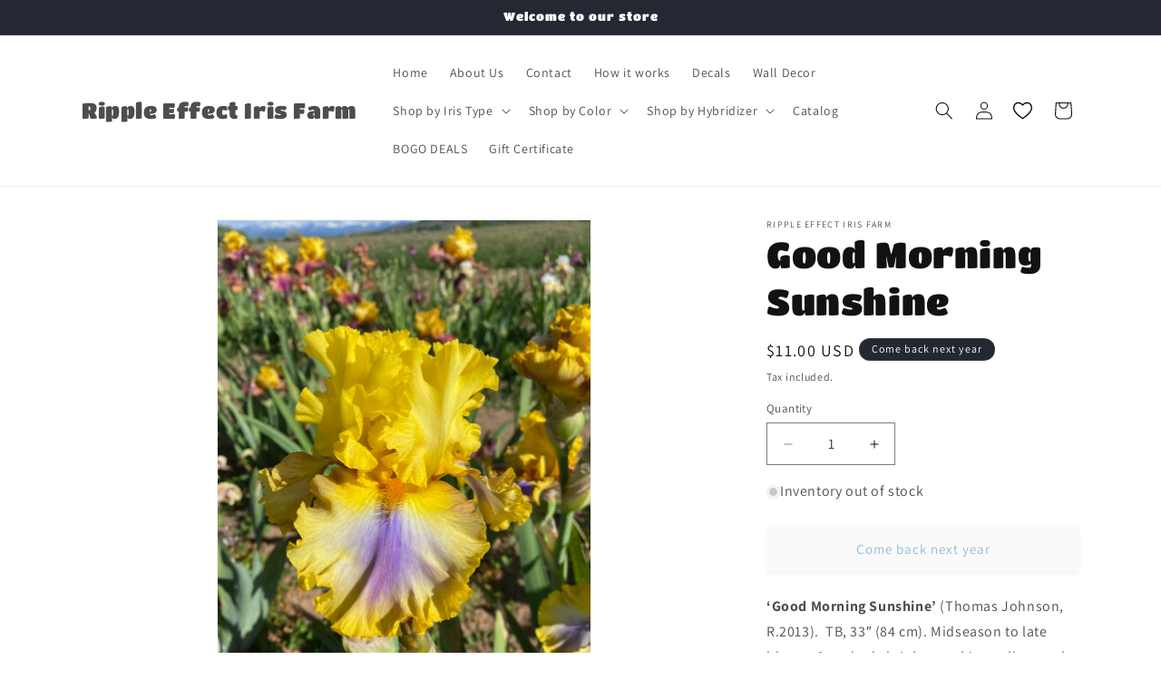

--- FILE ---
content_type: text/html; charset=utf-8
request_url: https://www.rippleeffectirisfarm.com/products/good-morning-sunshine
body_size: 27161
content:
<!doctype html>
<html class="no-js" lang="en">
  <head>
    <meta charset="utf-8">
    <meta http-equiv="X-UA-Compatible" content="IE=edge">
    <meta name="viewport" content="width=device-width,initial-scale=1">
    <meta name="theme-color" content="">
    <link rel="canonical" href="https://www.rippleeffectirisfarm.com/products/good-morning-sunshine"><link rel="preconnect" href="https://fonts.shopifycdn.com" crossorigin><title>
      Good Morning Sunshine
 &ndash; Ripple Effect Iris Farm</title>

    
      <meta name="description" content="‘Good Morning Sunshine’ (Thomas Johnson, R.2013).  TB, 33″ (84 cm). Midseason to late bloom. Standards bright sunshine yellow; style arms yellow; falls violet-purple wash below beards, deep yellow thumbprint hafts and wide diffused edge; beards old gold; sweet fragrance.  Walther Cup 2016; Honorable Mention 2016, Award">
    

    

<meta property="og:site_name" content="Ripple Effect Iris Farm">
<meta property="og:url" content="https://www.rippleeffectirisfarm.com/products/good-morning-sunshine">
<meta property="og:title" content="Good Morning Sunshine">
<meta property="og:type" content="product">
<meta property="og:description" content="‘Good Morning Sunshine’ (Thomas Johnson, R.2013).  TB, 33″ (84 cm). Midseason to late bloom. Standards bright sunshine yellow; style arms yellow; falls violet-purple wash below beards, deep yellow thumbprint hafts and wide diffused edge; beards old gold; sweet fragrance.  Walther Cup 2016; Honorable Mention 2016, Award"><meta property="og:image" content="http://www.rippleeffectirisfarm.com/cdn/shop/files/goodmorningsunshine.jpg?v=1754166967">
  <meta property="og:image:secure_url" content="https://www.rippleeffectirisfarm.com/cdn/shop/files/goodmorningsunshine.jpg?v=1754166967">
  <meta property="og:image:width" content="3024">
  <meta property="og:image:height" content="4032"><meta property="og:price:amount" content="11.00">
  <meta property="og:price:currency" content="USD"><meta name="twitter:card" content="summary_large_image">
<meta name="twitter:title" content="Good Morning Sunshine">
<meta name="twitter:description" content="‘Good Morning Sunshine’ (Thomas Johnson, R.2013).  TB, 33″ (84 cm). Midseason to late bloom. Standards bright sunshine yellow; style arms yellow; falls violet-purple wash below beards, deep yellow thumbprint hafts and wide diffused edge; beards old gold; sweet fragrance.  Walther Cup 2016; Honorable Mention 2016, Award">


    <script src="//www.rippleeffectirisfarm.com/cdn/shop/t/1/assets/constants.js?v=58251544750838685771707342810" defer="defer"></script>
    <script src="//www.rippleeffectirisfarm.com/cdn/shop/t/1/assets/pubsub.js?v=158357773527763999511707342851" defer="defer"></script>
    <script src="//www.rippleeffectirisfarm.com/cdn/shop/t/1/assets/global.js?v=37284204640041572741707342826" defer="defer"></script><script src="//www.rippleeffectirisfarm.com/cdn/shop/t/1/assets/animations.js?v=88693664871331136111707342821" defer="defer"></script><script>window.performance && window.performance.mark && window.performance.mark('shopify.content_for_header.start');</script><meta id="shopify-digital-wallet" name="shopify-digital-wallet" content="/86134161722/digital_wallets/dialog">
<link rel="alternate" type="application/json+oembed" href="https://www.rippleeffectirisfarm.com/products/good-morning-sunshine.oembed">
<script async="async" src="/checkouts/internal/preloads.js?locale=en-US"></script>
<script id="shopify-features" type="application/json">{"accessToken":"a510e3c65a0afebc1eb845bb8f42bd6f","betas":["rich-media-storefront-analytics"],"domain":"www.rippleeffectirisfarm.com","predictiveSearch":true,"shopId":86134161722,"locale":"en"}</script>
<script>var Shopify = Shopify || {};
Shopify.shop = "4a07bf-4.myshopify.com";
Shopify.locale = "en";
Shopify.currency = {"active":"USD","rate":"1.0"};
Shopify.country = "US";
Shopify.theme = {"name":"Dawn","id":165689000250,"schema_name":"Dawn","schema_version":"13.0.1","theme_store_id":887,"role":"main"};
Shopify.theme.handle = "null";
Shopify.theme.style = {"id":null,"handle":null};
Shopify.cdnHost = "www.rippleeffectirisfarm.com/cdn";
Shopify.routes = Shopify.routes || {};
Shopify.routes.root = "/";</script>
<script type="module">!function(o){(o.Shopify=o.Shopify||{}).modules=!0}(window);</script>
<script>!function(o){function n(){var o=[];function n(){o.push(Array.prototype.slice.apply(arguments))}return n.q=o,n}var t=o.Shopify=o.Shopify||{};t.loadFeatures=n(),t.autoloadFeatures=n()}(window);</script>
<script id="shop-js-analytics" type="application/json">{"pageType":"product"}</script>
<script defer="defer" async type="module" src="//www.rippleeffectirisfarm.com/cdn/shopifycloud/shop-js/modules/v2/client.init-shop-cart-sync_BN7fPSNr.en.esm.js"></script>
<script defer="defer" async type="module" src="//www.rippleeffectirisfarm.com/cdn/shopifycloud/shop-js/modules/v2/chunk.common_Cbph3Kss.esm.js"></script>
<script defer="defer" async type="module" src="//www.rippleeffectirisfarm.com/cdn/shopifycloud/shop-js/modules/v2/chunk.modal_DKumMAJ1.esm.js"></script>
<script type="module">
  await import("//www.rippleeffectirisfarm.com/cdn/shopifycloud/shop-js/modules/v2/client.init-shop-cart-sync_BN7fPSNr.en.esm.js");
await import("//www.rippleeffectirisfarm.com/cdn/shopifycloud/shop-js/modules/v2/chunk.common_Cbph3Kss.esm.js");
await import("//www.rippleeffectirisfarm.com/cdn/shopifycloud/shop-js/modules/v2/chunk.modal_DKumMAJ1.esm.js");

  window.Shopify.SignInWithShop?.initShopCartSync?.({"fedCMEnabled":true,"windoidEnabled":true});

</script>
<script id="__st">var __st={"a":86134161722,"offset":-25200,"reqid":"434f71ce-51c5-4532-a532-58b3082a7767-1769850431","pageurl":"www.rippleeffectirisfarm.com\/products\/good-morning-sunshine","u":"d126041ed927","p":"product","rtyp":"product","rid":9069706019130};</script>
<script>window.ShopifyPaypalV4VisibilityTracking = true;</script>
<script id="captcha-bootstrap">!function(){'use strict';const t='contact',e='account',n='new_comment',o=[[t,t],['blogs',n],['comments',n],[t,'customer']],c=[[e,'customer_login'],[e,'guest_login'],[e,'recover_customer_password'],[e,'create_customer']],r=t=>t.map((([t,e])=>`form[action*='/${t}']:not([data-nocaptcha='true']) input[name='form_type'][value='${e}']`)).join(','),a=t=>()=>t?[...document.querySelectorAll(t)].map((t=>t.form)):[];function s(){const t=[...o],e=r(t);return a(e)}const i='password',u='form_key',d=['recaptcha-v3-token','g-recaptcha-response','h-captcha-response',i],f=()=>{try{return window.sessionStorage}catch{return}},m='__shopify_v',_=t=>t.elements[u];function p(t,e,n=!1){try{const o=window.sessionStorage,c=JSON.parse(o.getItem(e)),{data:r}=function(t){const{data:e,action:n}=t;return t[m]||n?{data:e,action:n}:{data:t,action:n}}(c);for(const[e,n]of Object.entries(r))t.elements[e]&&(t.elements[e].value=n);n&&o.removeItem(e)}catch(o){console.error('form repopulation failed',{error:o})}}const l='form_type',E='cptcha';function T(t){t.dataset[E]=!0}const w=window,h=w.document,L='Shopify',v='ce_forms',y='captcha';let A=!1;((t,e)=>{const n=(g='f06e6c50-85a8-45c8-87d0-21a2b65856fe',I='https://cdn.shopify.com/shopifycloud/storefront-forms-hcaptcha/ce_storefront_forms_captcha_hcaptcha.v1.5.2.iife.js',D={infoText:'Protected by hCaptcha',privacyText:'Privacy',termsText:'Terms'},(t,e,n)=>{const o=w[L][v],c=o.bindForm;if(c)return c(t,g,e,D).then(n);var r;o.q.push([[t,g,e,D],n]),r=I,A||(h.body.append(Object.assign(h.createElement('script'),{id:'captcha-provider',async:!0,src:r})),A=!0)});var g,I,D;w[L]=w[L]||{},w[L][v]=w[L][v]||{},w[L][v].q=[],w[L][y]=w[L][y]||{},w[L][y].protect=function(t,e){n(t,void 0,e),T(t)},Object.freeze(w[L][y]),function(t,e,n,w,h,L){const[v,y,A,g]=function(t,e,n){const i=e?o:[],u=t?c:[],d=[...i,...u],f=r(d),m=r(i),_=r(d.filter((([t,e])=>n.includes(e))));return[a(f),a(m),a(_),s()]}(w,h,L),I=t=>{const e=t.target;return e instanceof HTMLFormElement?e:e&&e.form},D=t=>v().includes(t);t.addEventListener('submit',(t=>{const e=I(t);if(!e)return;const n=D(e)&&!e.dataset.hcaptchaBound&&!e.dataset.recaptchaBound,o=_(e),c=g().includes(e)&&(!o||!o.value);(n||c)&&t.preventDefault(),c&&!n&&(function(t){try{if(!f())return;!function(t){const e=f();if(!e)return;const n=_(t);if(!n)return;const o=n.value;o&&e.removeItem(o)}(t);const e=Array.from(Array(32),(()=>Math.random().toString(36)[2])).join('');!function(t,e){_(t)||t.append(Object.assign(document.createElement('input'),{type:'hidden',name:u})),t.elements[u].value=e}(t,e),function(t,e){const n=f();if(!n)return;const o=[...t.querySelectorAll(`input[type='${i}']`)].map((({name:t})=>t)),c=[...d,...o],r={};for(const[a,s]of new FormData(t).entries())c.includes(a)||(r[a]=s);n.setItem(e,JSON.stringify({[m]:1,action:t.action,data:r}))}(t,e)}catch(e){console.error('failed to persist form',e)}}(e),e.submit())}));const S=(t,e)=>{t&&!t.dataset[E]&&(n(t,e.some((e=>e===t))),T(t))};for(const o of['focusin','change'])t.addEventListener(o,(t=>{const e=I(t);D(e)&&S(e,y())}));const B=e.get('form_key'),M=e.get(l),P=B&&M;t.addEventListener('DOMContentLoaded',(()=>{const t=y();if(P)for(const e of t)e.elements[l].value===M&&p(e,B);[...new Set([...A(),...v().filter((t=>'true'===t.dataset.shopifyCaptcha))])].forEach((e=>S(e,t)))}))}(h,new URLSearchParams(w.location.search),n,t,e,['guest_login'])})(!0,!0)}();</script>
<script integrity="sha256-4kQ18oKyAcykRKYeNunJcIwy7WH5gtpwJnB7kiuLZ1E=" data-source-attribution="shopify.loadfeatures" defer="defer" src="//www.rippleeffectirisfarm.com/cdn/shopifycloud/storefront/assets/storefront/load_feature-a0a9edcb.js" crossorigin="anonymous"></script>
<script data-source-attribution="shopify.dynamic_checkout.dynamic.init">var Shopify=Shopify||{};Shopify.PaymentButton=Shopify.PaymentButton||{isStorefrontPortableWallets:!0,init:function(){window.Shopify.PaymentButton.init=function(){};var t=document.createElement("script");t.src="https://www.rippleeffectirisfarm.com/cdn/shopifycloud/portable-wallets/latest/portable-wallets.en.js",t.type="module",document.head.appendChild(t)}};
</script>
<script data-source-attribution="shopify.dynamic_checkout.buyer_consent">
  function portableWalletsHideBuyerConsent(e){var t=document.getElementById("shopify-buyer-consent"),n=document.getElementById("shopify-subscription-policy-button");t&&n&&(t.classList.add("hidden"),t.setAttribute("aria-hidden","true"),n.removeEventListener("click",e))}function portableWalletsShowBuyerConsent(e){var t=document.getElementById("shopify-buyer-consent"),n=document.getElementById("shopify-subscription-policy-button");t&&n&&(t.classList.remove("hidden"),t.removeAttribute("aria-hidden"),n.addEventListener("click",e))}window.Shopify?.PaymentButton&&(window.Shopify.PaymentButton.hideBuyerConsent=portableWalletsHideBuyerConsent,window.Shopify.PaymentButton.showBuyerConsent=portableWalletsShowBuyerConsent);
</script>
<script data-source-attribution="shopify.dynamic_checkout.cart.bootstrap">document.addEventListener("DOMContentLoaded",(function(){function t(){return document.querySelector("shopify-accelerated-checkout-cart, shopify-accelerated-checkout")}if(t())Shopify.PaymentButton.init();else{new MutationObserver((function(e,n){t()&&(Shopify.PaymentButton.init(),n.disconnect())})).observe(document.body,{childList:!0,subtree:!0})}}));
</script>
<script id="sections-script" data-sections="header" defer="defer" src="//www.rippleeffectirisfarm.com/cdn/shop/t/1/compiled_assets/scripts.js?v=331"></script>
<script>window.performance && window.performance.mark && window.performance.mark('shopify.content_for_header.end');</script>


    <style data-shopify>
      @font-face {
  font-family: Assistant;
  font-weight: 400;
  font-style: normal;
  font-display: swap;
  src: url("//www.rippleeffectirisfarm.com/cdn/fonts/assistant/assistant_n4.9120912a469cad1cc292572851508ca49d12e768.woff2") format("woff2"),
       url("//www.rippleeffectirisfarm.com/cdn/fonts/assistant/assistant_n4.6e9875ce64e0fefcd3f4446b7ec9036b3ddd2985.woff") format("woff");
}

      @font-face {
  font-family: Assistant;
  font-weight: 700;
  font-style: normal;
  font-display: swap;
  src: url("//www.rippleeffectirisfarm.com/cdn/fonts/assistant/assistant_n7.bf44452348ec8b8efa3aa3068825305886b1c83c.woff2") format("woff2"),
       url("//www.rippleeffectirisfarm.com/cdn/fonts/assistant/assistant_n7.0c887fee83f6b3bda822f1150b912c72da0f7b64.woff") format("woff");
}

      
      
      @font-face {
  font-family: "Titan One";
  font-weight: 400;
  font-style: normal;
  font-display: swap;
  src: url("//www.rippleeffectirisfarm.com/cdn/fonts/titan_one/titanone_n4.2e4a6fa0d05c961cb1d716f9bf49bdc81603bb0a.woff2") format("woff2"),
       url("//www.rippleeffectirisfarm.com/cdn/fonts/titan_one/titanone_n4.7750ae16c1495061aa9b9d77aa290f2636c60c97.woff") format("woff");
}


      
        :root,
        .color-scheme-1 {
          --color-background: 255,255,255;
        
          --gradient-background: #ffffff;
        

        

        --color-foreground: 18,18,18;
        --color-background-contrast: 191,191,191;
        --color-shadow: 23,115,176;
        --color-button: 245,245,245;
        --color-button-text: 23,115,176;
        --color-secondary-button: 255,255,255;
        --color-secondary-button-text: 23,115,176;
        --color-link: 23,115,176;
        --color-badge-foreground: 18,18,18;
        --color-badge-background: 255,255,255;
        --color-badge-border: 18,18,18;
        --payment-terms-background-color: rgb(255 255 255);
      }
      
        
        .color-scheme-2 {
          --color-background: 243,243,243;
        
          --gradient-background: #f3f3f3;
        

        

        --color-foreground: 18,18,18;
        --color-background-contrast: 179,179,179;
        --color-shadow: 18,18,18;
        --color-button: 18,18,18;
        --color-button-text: 243,243,243;
        --color-secondary-button: 243,243,243;
        --color-secondary-button-text: 18,18,18;
        --color-link: 18,18,18;
        --color-badge-foreground: 18,18,18;
        --color-badge-background: 243,243,243;
        --color-badge-border: 18,18,18;
        --payment-terms-background-color: rgb(243 243 243);
      }
      
        
        .color-scheme-3 {
          --color-background: 36,40,51;
        
          --gradient-background: #242833;
        

        

        --color-foreground: 255,255,255;
        --color-background-contrast: 47,52,66;
        --color-shadow: 18,18,18;
        --color-button: 255,255,255;
        --color-button-text: 0,0,0;
        --color-secondary-button: 36,40,51;
        --color-secondary-button-text: 255,255,255;
        --color-link: 255,255,255;
        --color-badge-foreground: 255,255,255;
        --color-badge-background: 36,40,51;
        --color-badge-border: 255,255,255;
        --payment-terms-background-color: rgb(36 40 51);
      }
      
        
        .color-scheme-4 {
          --color-background: 18,18,18;
        
          --gradient-background: #121212;
        

        

        --color-foreground: 255,255,255;
        --color-background-contrast: 146,146,146;
        --color-shadow: 18,18,18;
        --color-button: 255,255,255;
        --color-button-text: 18,18,18;
        --color-secondary-button: 18,18,18;
        --color-secondary-button-text: 255,255,255;
        --color-link: 255,255,255;
        --color-badge-foreground: 255,255,255;
        --color-badge-background: 18,18,18;
        --color-badge-border: 255,255,255;
        --payment-terms-background-color: rgb(18 18 18);
      }
      
        
        .color-scheme-5 {
          --color-background: 51,79,180;
        
          --gradient-background: #334fb4;
        

        

        --color-foreground: 255,255,255;
        --color-background-contrast: 23,35,81;
        --color-shadow: 18,18,18;
        --color-button: 255,255,255;
        --color-button-text: 51,79,180;
        --color-secondary-button: 51,79,180;
        --color-secondary-button-text: 255,255,255;
        --color-link: 255,255,255;
        --color-badge-foreground: 255,255,255;
        --color-badge-background: 51,79,180;
        --color-badge-border: 255,255,255;
        --payment-terms-background-color: rgb(51 79 180);
      }
      
        
        .color-scheme-aa4148d2-f327-4437-ad01-32a9a56c147c {
          --color-background: 255,255,255;
        
          --gradient-background: #ffffff;
        

        

        --color-foreground: 18,18,18;
        --color-background-contrast: 191,191,191;
        --color-shadow: 18,18,18;
        --color-button: 18,18,18;
        --color-button-text: 255,255,255;
        --color-secondary-button: 255,255,255;
        --color-secondary-button-text: 18,18,18;
        --color-link: 18,18,18;
        --color-badge-foreground: 18,18,18;
        --color-badge-background: 255,255,255;
        --color-badge-border: 18,18,18;
        --payment-terms-background-color: rgb(255 255 255);
      }
      

      body, .color-scheme-1, .color-scheme-2, .color-scheme-3, .color-scheme-4, .color-scheme-5, .color-scheme-aa4148d2-f327-4437-ad01-32a9a56c147c {
        color: rgba(var(--color-foreground), 0.75);
        background-color: rgb(var(--color-background));
      }

      :root {
        --font-body-family: Assistant, sans-serif;
        --font-body-style: normal;
        --font-body-weight: 400;
        --font-body-weight-bold: 700;

        --font-heading-family: "Titan One", sans-serif;
        --font-heading-style: normal;
        --font-heading-weight: 400;

        --font-body-scale: 1.0;
        --font-heading-scale: 1.0;

        --media-padding: px;
        --media-border-opacity: 0.05;
        --media-border-width: 1px;
        --media-radius: 0px;
        --media-shadow-opacity: 0.0;
        --media-shadow-horizontal-offset: 0px;
        --media-shadow-vertical-offset: 4px;
        --media-shadow-blur-radius: 5px;
        --media-shadow-visible: 0;

        --page-width: 120rem;
        --page-width-margin: 0rem;

        --product-card-image-padding: 0.0rem;
        --product-card-corner-radius: 0.0rem;
        --product-card-text-alignment: center;
        --product-card-border-width: 0.0rem;
        --product-card-border-opacity: 0.1;
        --product-card-shadow-opacity: 0.0;
        --product-card-shadow-visible: 0;
        --product-card-shadow-horizontal-offset: 0.0rem;
        --product-card-shadow-vertical-offset: 0.4rem;
        --product-card-shadow-blur-radius: 0.5rem;

        --collection-card-image-padding: 0.0rem;
        --collection-card-corner-radius: 0.0rem;
        --collection-card-text-alignment: left;
        --collection-card-border-width: 0.0rem;
        --collection-card-border-opacity: 0.1;
        --collection-card-shadow-opacity: 0.0;
        --collection-card-shadow-visible: 0;
        --collection-card-shadow-horizontal-offset: 0.0rem;
        --collection-card-shadow-vertical-offset: 0.4rem;
        --collection-card-shadow-blur-radius: 0.5rem;

        --blog-card-image-padding: 0.0rem;
        --blog-card-corner-radius: 0.0rem;
        --blog-card-text-alignment: left;
        --blog-card-border-width: 0.0rem;
        --blog-card-border-opacity: 0.1;
        --blog-card-shadow-opacity: 0.0;
        --blog-card-shadow-visible: 0;
        --blog-card-shadow-horizontal-offset: 0.0rem;
        --blog-card-shadow-vertical-offset: 0.4rem;
        --blog-card-shadow-blur-radius: 0.5rem;

        --badge-corner-radius: 4.0rem;

        --popup-border-width: 1px;
        --popup-border-opacity: 0.1;
        --popup-corner-radius: 0px;
        --popup-shadow-opacity: 0.05;
        --popup-shadow-horizontal-offset: 0px;
        --popup-shadow-vertical-offset: 4px;
        --popup-shadow-blur-radius: 5px;

        --drawer-border-width: 1px;
        --drawer-border-opacity: 0.1;
        --drawer-shadow-opacity: 0.0;
        --drawer-shadow-horizontal-offset: 0px;
        --drawer-shadow-vertical-offset: 4px;
        --drawer-shadow-blur-radius: 5px;

        --spacing-sections-desktop: 0px;
        --spacing-sections-mobile: 0px;

        --grid-desktop-vertical-spacing: 8px;
        --grid-desktop-horizontal-spacing: 8px;
        --grid-mobile-vertical-spacing: 4px;
        --grid-mobile-horizontal-spacing: 4px;

        --text-boxes-border-opacity: 0.1;
        --text-boxes-border-width: 0px;
        --text-boxes-radius: 0px;
        --text-boxes-shadow-opacity: 0.0;
        --text-boxes-shadow-visible: 0;
        --text-boxes-shadow-horizontal-offset: 0px;
        --text-boxes-shadow-vertical-offset: 4px;
        --text-boxes-shadow-blur-radius: 5px;

        --buttons-radius: 0px;
        --buttons-radius-outset: 0px;
        --buttons-border-width: 2px;
        --buttons-border-opacity: 1.0;
        --buttons-shadow-opacity: 0.15;
        --buttons-shadow-visible: 1;
        --buttons-shadow-horizontal-offset: 0px;
        --buttons-shadow-vertical-offset: 4px;
        --buttons-shadow-blur-radius: 5px;
        --buttons-border-offset: 0.3px;

        --inputs-radius: 0px;
        --inputs-border-width: 1px;
        --inputs-border-opacity: 0.55;
        --inputs-shadow-opacity: 0.0;
        --inputs-shadow-horizontal-offset: 0px;
        --inputs-margin-offset: 0px;
        --inputs-shadow-vertical-offset: 4px;
        --inputs-shadow-blur-radius: 5px;
        --inputs-radius-outset: 0px;

        --variant-pills-radius: 40px;
        --variant-pills-border-width: 1px;
        --variant-pills-border-opacity: 0.55;
        --variant-pills-shadow-opacity: 0.0;
        --variant-pills-shadow-horizontal-offset: 0px;
        --variant-pills-shadow-vertical-offset: 4px;
        --variant-pills-shadow-blur-radius: 5px;
      }

      *,
      *::before,
      *::after {
        box-sizing: inherit;
      }

      html {
        box-sizing: border-box;
        font-size: calc(var(--font-body-scale) * 62.5%);
        height: 100%;
      }

      body {
        display: grid;
        grid-template-rows: auto auto 1fr auto;
        grid-template-columns: 100%;
        min-height: 100%;
        margin: 0;
        font-size: 1.5rem;
        letter-spacing: 0.06rem;
        line-height: calc(1 + 0.8 / var(--font-body-scale));
        font-family: var(--font-body-family);
        font-style: var(--font-body-style);
        font-weight: var(--font-body-weight);
      }

      @media screen and (min-width: 750px) {
        body {
          font-size: 1.6rem;
        }
      }
    </style>

    <link href="//www.rippleeffectirisfarm.com/cdn/shop/t/1/assets/base.css?v=153826181985107835721712806327" rel="stylesheet" type="text/css" media="all" />
<link rel="preload" as="font" href="//www.rippleeffectirisfarm.com/cdn/fonts/assistant/assistant_n4.9120912a469cad1cc292572851508ca49d12e768.woff2" type="font/woff2" crossorigin><link rel="preload" as="font" href="//www.rippleeffectirisfarm.com/cdn/fonts/titan_one/titanone_n4.2e4a6fa0d05c961cb1d716f9bf49bdc81603bb0a.woff2" type="font/woff2" crossorigin><link
        rel="stylesheet"
        href="//www.rippleeffectirisfarm.com/cdn/shop/t/1/assets/component-predictive-search.css?v=118923337488134913561707342822"
        media="print"
        onload="this.media='all'"
      ><script>
      document.documentElement.className = document.documentElement.className.replace('no-js', 'js');
      if (Shopify.designMode) {
        document.documentElement.classList.add('shopify-design-mode');
      }
    </script>
  <link href="https://monorail-edge.shopifysvc.com" rel="dns-prefetch">
<script>(function(){if ("sendBeacon" in navigator && "performance" in window) {try {var session_token_from_headers = performance.getEntriesByType('navigation')[0].serverTiming.find(x => x.name == '_s').description;} catch {var session_token_from_headers = undefined;}var session_cookie_matches = document.cookie.match(/_shopify_s=([^;]*)/);var session_token_from_cookie = session_cookie_matches && session_cookie_matches.length === 2 ? session_cookie_matches[1] : "";var session_token = session_token_from_headers || session_token_from_cookie || "";function handle_abandonment_event(e) {var entries = performance.getEntries().filter(function(entry) {return /monorail-edge.shopifysvc.com/.test(entry.name);});if (!window.abandonment_tracked && entries.length === 0) {window.abandonment_tracked = true;var currentMs = Date.now();var navigation_start = performance.timing.navigationStart;var payload = {shop_id: 86134161722,url: window.location.href,navigation_start,duration: currentMs - navigation_start,session_token,page_type: "product"};window.navigator.sendBeacon("https://monorail-edge.shopifysvc.com/v1/produce", JSON.stringify({schema_id: "online_store_buyer_site_abandonment/1.1",payload: payload,metadata: {event_created_at_ms: currentMs,event_sent_at_ms: currentMs}}));}}window.addEventListener('pagehide', handle_abandonment_event);}}());</script>
<script id="web-pixels-manager-setup">(function e(e,d,r,n,o){if(void 0===o&&(o={}),!Boolean(null===(a=null===(i=window.Shopify)||void 0===i?void 0:i.analytics)||void 0===a?void 0:a.replayQueue)){var i,a;window.Shopify=window.Shopify||{};var t=window.Shopify;t.analytics=t.analytics||{};var s=t.analytics;s.replayQueue=[],s.publish=function(e,d,r){return s.replayQueue.push([e,d,r]),!0};try{self.performance.mark("wpm:start")}catch(e){}var l=function(){var e={modern:/Edge?\/(1{2}[4-9]|1[2-9]\d|[2-9]\d{2}|\d{4,})\.\d+(\.\d+|)|Firefox\/(1{2}[4-9]|1[2-9]\d|[2-9]\d{2}|\d{4,})\.\d+(\.\d+|)|Chrom(ium|e)\/(9{2}|\d{3,})\.\d+(\.\d+|)|(Maci|X1{2}).+ Version\/(15\.\d+|(1[6-9]|[2-9]\d|\d{3,})\.\d+)([,.]\d+|)( \(\w+\)|)( Mobile\/\w+|) Safari\/|Chrome.+OPR\/(9{2}|\d{3,})\.\d+\.\d+|(CPU[ +]OS|iPhone[ +]OS|CPU[ +]iPhone|CPU IPhone OS|CPU iPad OS)[ +]+(15[._]\d+|(1[6-9]|[2-9]\d|\d{3,})[._]\d+)([._]\d+|)|Android:?[ /-](13[3-9]|1[4-9]\d|[2-9]\d{2}|\d{4,})(\.\d+|)(\.\d+|)|Android.+Firefox\/(13[5-9]|1[4-9]\d|[2-9]\d{2}|\d{4,})\.\d+(\.\d+|)|Android.+Chrom(ium|e)\/(13[3-9]|1[4-9]\d|[2-9]\d{2}|\d{4,})\.\d+(\.\d+|)|SamsungBrowser\/([2-9]\d|\d{3,})\.\d+/,legacy:/Edge?\/(1[6-9]|[2-9]\d|\d{3,})\.\d+(\.\d+|)|Firefox\/(5[4-9]|[6-9]\d|\d{3,})\.\d+(\.\d+|)|Chrom(ium|e)\/(5[1-9]|[6-9]\d|\d{3,})\.\d+(\.\d+|)([\d.]+$|.*Safari\/(?![\d.]+ Edge\/[\d.]+$))|(Maci|X1{2}).+ Version\/(10\.\d+|(1[1-9]|[2-9]\d|\d{3,})\.\d+)([,.]\d+|)( \(\w+\)|)( Mobile\/\w+|) Safari\/|Chrome.+OPR\/(3[89]|[4-9]\d|\d{3,})\.\d+\.\d+|(CPU[ +]OS|iPhone[ +]OS|CPU[ +]iPhone|CPU IPhone OS|CPU iPad OS)[ +]+(10[._]\d+|(1[1-9]|[2-9]\d|\d{3,})[._]\d+)([._]\d+|)|Android:?[ /-](13[3-9]|1[4-9]\d|[2-9]\d{2}|\d{4,})(\.\d+|)(\.\d+|)|Mobile Safari.+OPR\/([89]\d|\d{3,})\.\d+\.\d+|Android.+Firefox\/(13[5-9]|1[4-9]\d|[2-9]\d{2}|\d{4,})\.\d+(\.\d+|)|Android.+Chrom(ium|e)\/(13[3-9]|1[4-9]\d|[2-9]\d{2}|\d{4,})\.\d+(\.\d+|)|Android.+(UC? ?Browser|UCWEB|U3)[ /]?(15\.([5-9]|\d{2,})|(1[6-9]|[2-9]\d|\d{3,})\.\d+)\.\d+|SamsungBrowser\/(5\.\d+|([6-9]|\d{2,})\.\d+)|Android.+MQ{2}Browser\/(14(\.(9|\d{2,})|)|(1[5-9]|[2-9]\d|\d{3,})(\.\d+|))(\.\d+|)|K[Aa][Ii]OS\/(3\.\d+|([4-9]|\d{2,})\.\d+)(\.\d+|)/},d=e.modern,r=e.legacy,n=navigator.userAgent;return n.match(d)?"modern":n.match(r)?"legacy":"unknown"}(),u="modern"===l?"modern":"legacy",c=(null!=n?n:{modern:"",legacy:""})[u],f=function(e){return[e.baseUrl,"/wpm","/b",e.hashVersion,"modern"===e.buildTarget?"m":"l",".js"].join("")}({baseUrl:d,hashVersion:r,buildTarget:u}),m=function(e){var d=e.version,r=e.bundleTarget,n=e.surface,o=e.pageUrl,i=e.monorailEndpoint;return{emit:function(e){var a=e.status,t=e.errorMsg,s=(new Date).getTime(),l=JSON.stringify({metadata:{event_sent_at_ms:s},events:[{schema_id:"web_pixels_manager_load/3.1",payload:{version:d,bundle_target:r,page_url:o,status:a,surface:n,error_msg:t},metadata:{event_created_at_ms:s}}]});if(!i)return console&&console.warn&&console.warn("[Web Pixels Manager] No Monorail endpoint provided, skipping logging."),!1;try{return self.navigator.sendBeacon.bind(self.navigator)(i,l)}catch(e){}var u=new XMLHttpRequest;try{return u.open("POST",i,!0),u.setRequestHeader("Content-Type","text/plain"),u.send(l),!0}catch(e){return console&&console.warn&&console.warn("[Web Pixels Manager] Got an unhandled error while logging to Monorail."),!1}}}}({version:r,bundleTarget:l,surface:e.surface,pageUrl:self.location.href,monorailEndpoint:e.monorailEndpoint});try{o.browserTarget=l,function(e){var d=e.src,r=e.async,n=void 0===r||r,o=e.onload,i=e.onerror,a=e.sri,t=e.scriptDataAttributes,s=void 0===t?{}:t,l=document.createElement("script"),u=document.querySelector("head"),c=document.querySelector("body");if(l.async=n,l.src=d,a&&(l.integrity=a,l.crossOrigin="anonymous"),s)for(var f in s)if(Object.prototype.hasOwnProperty.call(s,f))try{l.dataset[f]=s[f]}catch(e){}if(o&&l.addEventListener("load",o),i&&l.addEventListener("error",i),u)u.appendChild(l);else{if(!c)throw new Error("Did not find a head or body element to append the script");c.appendChild(l)}}({src:f,async:!0,onload:function(){if(!function(){var e,d;return Boolean(null===(d=null===(e=window.Shopify)||void 0===e?void 0:e.analytics)||void 0===d?void 0:d.initialized)}()){var d=window.webPixelsManager.init(e)||void 0;if(d){var r=window.Shopify.analytics;r.replayQueue.forEach((function(e){var r=e[0],n=e[1],o=e[2];d.publishCustomEvent(r,n,o)})),r.replayQueue=[],r.publish=d.publishCustomEvent,r.visitor=d.visitor,r.initialized=!0}}},onerror:function(){return m.emit({status:"failed",errorMsg:"".concat(f," has failed to load")})},sri:function(e){var d=/^sha384-[A-Za-z0-9+/=]+$/;return"string"==typeof e&&d.test(e)}(c)?c:"",scriptDataAttributes:o}),m.emit({status:"loading"})}catch(e){m.emit({status:"failed",errorMsg:(null==e?void 0:e.message)||"Unknown error"})}}})({shopId: 86134161722,storefrontBaseUrl: "https://www.rippleeffectirisfarm.com",extensionsBaseUrl: "https://extensions.shopifycdn.com/cdn/shopifycloud/web-pixels-manager",monorailEndpoint: "https://monorail-edge.shopifysvc.com/unstable/produce_batch",surface: "storefront-renderer",enabledBetaFlags: ["2dca8a86"],webPixelsConfigList: [{"id":"shopify-app-pixel","configuration":"{}","eventPayloadVersion":"v1","runtimeContext":"STRICT","scriptVersion":"0450","apiClientId":"shopify-pixel","type":"APP","privacyPurposes":["ANALYTICS","MARKETING"]},{"id":"shopify-custom-pixel","eventPayloadVersion":"v1","runtimeContext":"LAX","scriptVersion":"0450","apiClientId":"shopify-pixel","type":"CUSTOM","privacyPurposes":["ANALYTICS","MARKETING"]}],isMerchantRequest: false,initData: {"shop":{"name":"Ripple Effect Iris Farm","paymentSettings":{"currencyCode":"USD"},"myshopifyDomain":"4a07bf-4.myshopify.com","countryCode":"US","storefrontUrl":"https:\/\/www.rippleeffectirisfarm.com"},"customer":null,"cart":null,"checkout":null,"productVariants":[{"price":{"amount":11.0,"currencyCode":"USD"},"product":{"title":"Good Morning Sunshine","vendor":"Ripple Effect Iris Farm","id":"9069706019130","untranslatedTitle":"Good Morning Sunshine","url":"\/products\/good-morning-sunshine","type":"Iris"},"id":"48002424865082","image":{"src":"\/\/www.rippleeffectirisfarm.com\/cdn\/shop\/files\/goodmorningsunshine.jpg?v=1754166967"},"sku":null,"title":"Default Title","untranslatedTitle":"Default Title"}],"purchasingCompany":null},},"https://www.rippleeffectirisfarm.com/cdn","1d2a099fw23dfb22ep557258f5m7a2edbae",{"modern":"","legacy":""},{"shopId":"86134161722","storefrontBaseUrl":"https:\/\/www.rippleeffectirisfarm.com","extensionBaseUrl":"https:\/\/extensions.shopifycdn.com\/cdn\/shopifycloud\/web-pixels-manager","surface":"storefront-renderer","enabledBetaFlags":"[\"2dca8a86\"]","isMerchantRequest":"false","hashVersion":"1d2a099fw23dfb22ep557258f5m7a2edbae","publish":"custom","events":"[[\"page_viewed\",{}],[\"product_viewed\",{\"productVariant\":{\"price\":{\"amount\":11.0,\"currencyCode\":\"USD\"},\"product\":{\"title\":\"Good Morning Sunshine\",\"vendor\":\"Ripple Effect Iris Farm\",\"id\":\"9069706019130\",\"untranslatedTitle\":\"Good Morning Sunshine\",\"url\":\"\/products\/good-morning-sunshine\",\"type\":\"Iris\"},\"id\":\"48002424865082\",\"image\":{\"src\":\"\/\/www.rippleeffectirisfarm.com\/cdn\/shop\/files\/goodmorningsunshine.jpg?v=1754166967\"},\"sku\":null,\"title\":\"Default Title\",\"untranslatedTitle\":\"Default Title\"}}]]"});</script><script>
  window.ShopifyAnalytics = window.ShopifyAnalytics || {};
  window.ShopifyAnalytics.meta = window.ShopifyAnalytics.meta || {};
  window.ShopifyAnalytics.meta.currency = 'USD';
  var meta = {"product":{"id":9069706019130,"gid":"gid:\/\/shopify\/Product\/9069706019130","vendor":"Ripple Effect Iris Farm","type":"Iris","handle":"good-morning-sunshine","variants":[{"id":48002424865082,"price":1100,"name":"Good Morning Sunshine","public_title":null,"sku":null}],"remote":false},"page":{"pageType":"product","resourceType":"product","resourceId":9069706019130,"requestId":"434f71ce-51c5-4532-a532-58b3082a7767-1769850431"}};
  for (var attr in meta) {
    window.ShopifyAnalytics.meta[attr] = meta[attr];
  }
</script>
<script class="analytics">
  (function () {
    var customDocumentWrite = function(content) {
      var jquery = null;

      if (window.jQuery) {
        jquery = window.jQuery;
      } else if (window.Checkout && window.Checkout.$) {
        jquery = window.Checkout.$;
      }

      if (jquery) {
        jquery('body').append(content);
      }
    };

    var hasLoggedConversion = function(token) {
      if (token) {
        return document.cookie.indexOf('loggedConversion=' + token) !== -1;
      }
      return false;
    }

    var setCookieIfConversion = function(token) {
      if (token) {
        var twoMonthsFromNow = new Date(Date.now());
        twoMonthsFromNow.setMonth(twoMonthsFromNow.getMonth() + 2);

        document.cookie = 'loggedConversion=' + token + '; expires=' + twoMonthsFromNow;
      }
    }

    var trekkie = window.ShopifyAnalytics.lib = window.trekkie = window.trekkie || [];
    if (trekkie.integrations) {
      return;
    }
    trekkie.methods = [
      'identify',
      'page',
      'ready',
      'track',
      'trackForm',
      'trackLink'
    ];
    trekkie.factory = function(method) {
      return function() {
        var args = Array.prototype.slice.call(arguments);
        args.unshift(method);
        trekkie.push(args);
        return trekkie;
      };
    };
    for (var i = 0; i < trekkie.methods.length; i++) {
      var key = trekkie.methods[i];
      trekkie[key] = trekkie.factory(key);
    }
    trekkie.load = function(config) {
      trekkie.config = config || {};
      trekkie.config.initialDocumentCookie = document.cookie;
      var first = document.getElementsByTagName('script')[0];
      var script = document.createElement('script');
      script.type = 'text/javascript';
      script.onerror = function(e) {
        var scriptFallback = document.createElement('script');
        scriptFallback.type = 'text/javascript';
        scriptFallback.onerror = function(error) {
                var Monorail = {
      produce: function produce(monorailDomain, schemaId, payload) {
        var currentMs = new Date().getTime();
        var event = {
          schema_id: schemaId,
          payload: payload,
          metadata: {
            event_created_at_ms: currentMs,
            event_sent_at_ms: currentMs
          }
        };
        return Monorail.sendRequest("https://" + monorailDomain + "/v1/produce", JSON.stringify(event));
      },
      sendRequest: function sendRequest(endpointUrl, payload) {
        // Try the sendBeacon API
        if (window && window.navigator && typeof window.navigator.sendBeacon === 'function' && typeof window.Blob === 'function' && !Monorail.isIos12()) {
          var blobData = new window.Blob([payload], {
            type: 'text/plain'
          });

          if (window.navigator.sendBeacon(endpointUrl, blobData)) {
            return true;
          } // sendBeacon was not successful

        } // XHR beacon

        var xhr = new XMLHttpRequest();

        try {
          xhr.open('POST', endpointUrl);
          xhr.setRequestHeader('Content-Type', 'text/plain');
          xhr.send(payload);
        } catch (e) {
          console.log(e);
        }

        return false;
      },
      isIos12: function isIos12() {
        return window.navigator.userAgent.lastIndexOf('iPhone; CPU iPhone OS 12_') !== -1 || window.navigator.userAgent.lastIndexOf('iPad; CPU OS 12_') !== -1;
      }
    };
    Monorail.produce('monorail-edge.shopifysvc.com',
      'trekkie_storefront_load_errors/1.1',
      {shop_id: 86134161722,
      theme_id: 165689000250,
      app_name: "storefront",
      context_url: window.location.href,
      source_url: "//www.rippleeffectirisfarm.com/cdn/s/trekkie.storefront.c59ea00e0474b293ae6629561379568a2d7c4bba.min.js"});

        };
        scriptFallback.async = true;
        scriptFallback.src = '//www.rippleeffectirisfarm.com/cdn/s/trekkie.storefront.c59ea00e0474b293ae6629561379568a2d7c4bba.min.js';
        first.parentNode.insertBefore(scriptFallback, first);
      };
      script.async = true;
      script.src = '//www.rippleeffectirisfarm.com/cdn/s/trekkie.storefront.c59ea00e0474b293ae6629561379568a2d7c4bba.min.js';
      first.parentNode.insertBefore(script, first);
    };
    trekkie.load(
      {"Trekkie":{"appName":"storefront","development":false,"defaultAttributes":{"shopId":86134161722,"isMerchantRequest":null,"themeId":165689000250,"themeCityHash":"6904083057183485980","contentLanguage":"en","currency":"USD","eventMetadataId":"07aac906-0c9e-42f7-b1f2-6797af42634a"},"isServerSideCookieWritingEnabled":true,"monorailRegion":"shop_domain","enabledBetaFlags":["65f19447","b5387b81"]},"Session Attribution":{},"S2S":{"facebookCapiEnabled":false,"source":"trekkie-storefront-renderer","apiClientId":580111}}
    );

    var loaded = false;
    trekkie.ready(function() {
      if (loaded) return;
      loaded = true;

      window.ShopifyAnalytics.lib = window.trekkie;

      var originalDocumentWrite = document.write;
      document.write = customDocumentWrite;
      try { window.ShopifyAnalytics.merchantGoogleAnalytics.call(this); } catch(error) {};
      document.write = originalDocumentWrite;

      window.ShopifyAnalytics.lib.page(null,{"pageType":"product","resourceType":"product","resourceId":9069706019130,"requestId":"434f71ce-51c5-4532-a532-58b3082a7767-1769850431","shopifyEmitted":true});

      var match = window.location.pathname.match(/checkouts\/(.+)\/(thank_you|post_purchase)/)
      var token = match? match[1]: undefined;
      if (!hasLoggedConversion(token)) {
        setCookieIfConversion(token);
        window.ShopifyAnalytics.lib.track("Viewed Product",{"currency":"USD","variantId":48002424865082,"productId":9069706019130,"productGid":"gid:\/\/shopify\/Product\/9069706019130","name":"Good Morning Sunshine","price":"11.00","sku":null,"brand":"Ripple Effect Iris Farm","variant":null,"category":"Iris","nonInteraction":true,"remote":false},undefined,undefined,{"shopifyEmitted":true});
      window.ShopifyAnalytics.lib.track("monorail:\/\/trekkie_storefront_viewed_product\/1.1",{"currency":"USD","variantId":48002424865082,"productId":9069706019130,"productGid":"gid:\/\/shopify\/Product\/9069706019130","name":"Good Morning Sunshine","price":"11.00","sku":null,"brand":"Ripple Effect Iris Farm","variant":null,"category":"Iris","nonInteraction":true,"remote":false,"referer":"https:\/\/www.rippleeffectirisfarm.com\/products\/good-morning-sunshine"});
      }
    });


        var eventsListenerScript = document.createElement('script');
        eventsListenerScript.async = true;
        eventsListenerScript.src = "//www.rippleeffectirisfarm.com/cdn/shopifycloud/storefront/assets/shop_events_listener-3da45d37.js";
        document.getElementsByTagName('head')[0].appendChild(eventsListenerScript);

})();</script>
<script
  defer
  src="https://www.rippleeffectirisfarm.com/cdn/shopifycloud/perf-kit/shopify-perf-kit-3.1.0.min.js"
  data-application="storefront-renderer"
  data-shop-id="86134161722"
  data-render-region="gcp-us-central1"
  data-page-type="product"
  data-theme-instance-id="165689000250"
  data-theme-name="Dawn"
  data-theme-version="13.0.1"
  data-monorail-region="shop_domain"
  data-resource-timing-sampling-rate="10"
  data-shs="true"
  data-shs-beacon="true"
  data-shs-export-with-fetch="true"
  data-shs-logs-sample-rate="1"
  data-shs-beacon-endpoint="https://www.rippleeffectirisfarm.com/api/collect"
></script>
</head>

  <body class="gradient">
    <a class="skip-to-content-link button visually-hidden" href="#MainContent">
      Skip to content
    </a><!-- BEGIN sections: header-group -->
<div id="shopify-section-sections--22177497284922__announcement-bar" class="shopify-section shopify-section-group-header-group announcement-bar-section"><link href="//www.rippleeffectirisfarm.com/cdn/shop/t/1/assets/component-slideshow.css?v=107725913939919748051707342846" rel="stylesheet" type="text/css" media="all" />
<link href="//www.rippleeffectirisfarm.com/cdn/shop/t/1/assets/component-slider.css?v=142503135496229589681707342821" rel="stylesheet" type="text/css" media="all" />


<div
  class="utility-bar color-scheme-3 gradient utility-bar--bottom-border"
  
>
  <div class="page-width utility-bar__grid"><div
        class="announcement-bar"
        role="region"
        aria-label="Announcement"
        
      ><p class="announcement-bar__message h5">
            <span>Welcome to our store</span></p></div><div class="localization-wrapper">
</div>
  </div>
</div>


</div><div id="shopify-section-sections--22177497284922__header" class="shopify-section shopify-section-group-header-group section-header"><link rel="stylesheet" href="//www.rippleeffectirisfarm.com/cdn/shop/t/1/assets/component-list-menu.css?v=151968516119678728991707342831" media="print" onload="this.media='all'">
<link rel="stylesheet" href="//www.rippleeffectirisfarm.com/cdn/shop/t/1/assets/component-search.css?v=165164710990765432851707342815" media="print" onload="this.media='all'">
<link rel="stylesheet" href="//www.rippleeffectirisfarm.com/cdn/shop/t/1/assets/component-menu-drawer.css?v=85170387104997277661707342819" media="print" onload="this.media='all'">
<link rel="stylesheet" href="//www.rippleeffectirisfarm.com/cdn/shop/t/1/assets/component-cart-notification.css?v=54116361853792938221707342812" media="print" onload="this.media='all'">
<link rel="stylesheet" href="//www.rippleeffectirisfarm.com/cdn/shop/t/1/assets/component-cart-items.css?v=136978088507021421401707342849" media="print" onload="this.media='all'"><link rel="stylesheet" href="//www.rippleeffectirisfarm.com/cdn/shop/t/1/assets/component-price.css?v=70172745017360139101707342818" media="print" onload="this.media='all'"><noscript><link href="//www.rippleeffectirisfarm.com/cdn/shop/t/1/assets/component-list-menu.css?v=151968516119678728991707342831" rel="stylesheet" type="text/css" media="all" /></noscript>
<noscript><link href="//www.rippleeffectirisfarm.com/cdn/shop/t/1/assets/component-search.css?v=165164710990765432851707342815" rel="stylesheet" type="text/css" media="all" /></noscript>
<noscript><link href="//www.rippleeffectirisfarm.com/cdn/shop/t/1/assets/component-menu-drawer.css?v=85170387104997277661707342819" rel="stylesheet" type="text/css" media="all" /></noscript>
<noscript><link href="//www.rippleeffectirisfarm.com/cdn/shop/t/1/assets/component-cart-notification.css?v=54116361853792938221707342812" rel="stylesheet" type="text/css" media="all" /></noscript>
<noscript><link href="//www.rippleeffectirisfarm.com/cdn/shop/t/1/assets/component-cart-items.css?v=136978088507021421401707342849" rel="stylesheet" type="text/css" media="all" /></noscript>

<style>
  header-drawer {
    justify-self: start;
    margin-left: -1.2rem;
  }@media screen and (min-width: 990px) {
      header-drawer {
        display: none;
      }
    }.menu-drawer-container {
    display: flex;
  }

  .list-menu {
    list-style: none;
    padding: 0;
    margin: 0;
  }

  .list-menu--inline {
    display: inline-flex;
    flex-wrap: wrap;
  }

  summary.list-menu__item {
    padding-right: 2.7rem;
  }

  .list-menu__item {
    display: flex;
    align-items: center;
    line-height: calc(1 + 0.3 / var(--font-body-scale));
  }

  .list-menu__item--link {
    text-decoration: none;
    padding-bottom: 1rem;
    padding-top: 1rem;
    line-height: calc(1 + 0.8 / var(--font-body-scale));
  }

  @media screen and (min-width: 750px) {
    .list-menu__item--link {
      padding-bottom: 0.5rem;
      padding-top: 0.5rem;
    }
  }
</style><style data-shopify>.header {
    padding: 10px 3rem 10px 3rem;
  }

  .section-header {
    position: sticky; /* This is for fixing a Safari z-index issue. PR #2147 */
    margin-bottom: 0px;
  }

  @media screen and (min-width: 750px) {
    .section-header {
      margin-bottom: 0px;
    }
  }

  @media screen and (min-width: 990px) {
    .header {
      padding-top: 20px;
      padding-bottom: 20px;
    }
  }</style><script src="//www.rippleeffectirisfarm.com/cdn/shop/t/1/assets/details-disclosure.js?v=13653116266235556501707342846" defer="defer"></script>
<script src="//www.rippleeffectirisfarm.com/cdn/shop/t/1/assets/details-modal.js?v=25581673532751508451707342844" defer="defer"></script>
<script src="//www.rippleeffectirisfarm.com/cdn/shop/t/1/assets/cart-notification.js?v=133508293167896966491707342817" defer="defer"></script>
<script src="//www.rippleeffectirisfarm.com/cdn/shop/t/1/assets/search-form.js?v=133129549252120666541707342827" defer="defer"></script><svg xmlns="http://www.w3.org/2000/svg" class="hidden">
  <symbol id="icon-search" viewbox="0 0 18 19" fill="none">
    <path fill-rule="evenodd" clip-rule="evenodd" d="M11.03 11.68A5.784 5.784 0 112.85 3.5a5.784 5.784 0 018.18 8.18zm.26 1.12a6.78 6.78 0 11.72-.7l5.4 5.4a.5.5 0 11-.71.7l-5.41-5.4z" fill="currentColor"/>
  </symbol>

  <symbol id="icon-reset" class="icon icon-close"  fill="none" viewBox="0 0 18 18" stroke="currentColor">
    <circle r="8.5" cy="9" cx="9" stroke-opacity="0.2"/>
    <path d="M6.82972 6.82915L1.17193 1.17097" stroke-linecap="round" stroke-linejoin="round" transform="translate(5 5)"/>
    <path d="M1.22896 6.88502L6.77288 1.11523" stroke-linecap="round" stroke-linejoin="round" transform="translate(5 5)"/>
  </symbol>

  <symbol id="icon-close" class="icon icon-close" fill="none" viewBox="0 0 18 17">
    <path d="M.865 15.978a.5.5 0 00.707.707l7.433-7.431 7.579 7.282a.501.501 0 00.846-.37.5.5 0 00-.153-.351L9.712 8.546l7.417-7.416a.5.5 0 10-.707-.708L8.991 7.853 1.413.573a.5.5 0 10-.693.72l7.563 7.268-7.418 7.417z" fill="currentColor">
  </symbol>
</svg><sticky-header data-sticky-type="on-scroll-up" class="header-wrapper color-scheme-1 gradient header-wrapper--border-bottom"><header class="header header--middle-left header--mobile-center page-width header--has-menu header--has-account">

<header-drawer data-breakpoint="tablet">
  <details id="Details-menu-drawer-container" class="menu-drawer-container">
    <summary
      class="header__icon header__icon--menu header__icon--summary link focus-inset"
      aria-label="Menu"
    >
      <span>
        <svg
  xmlns="http://www.w3.org/2000/svg"
  aria-hidden="true"
  focusable="false"
  class="icon icon-hamburger"
  fill="none"
  viewBox="0 0 18 16"
>
  <path d="M1 .5a.5.5 0 100 1h15.71a.5.5 0 000-1H1zM.5 8a.5.5 0 01.5-.5h15.71a.5.5 0 010 1H1A.5.5 0 01.5 8zm0 7a.5.5 0 01.5-.5h15.71a.5.5 0 010 1H1a.5.5 0 01-.5-.5z" fill="currentColor">
</svg>

        <svg
  xmlns="http://www.w3.org/2000/svg"
  aria-hidden="true"
  focusable="false"
  class="icon icon-close"
  fill="none"
  viewBox="0 0 18 17"
>
  <path d="M.865 15.978a.5.5 0 00.707.707l7.433-7.431 7.579 7.282a.501.501 0 00.846-.37.5.5 0 00-.153-.351L9.712 8.546l7.417-7.416a.5.5 0 10-.707-.708L8.991 7.853 1.413.573a.5.5 0 10-.693.72l7.563 7.268-7.418 7.417z" fill="currentColor">
</svg>

      </span>
    </summary>
    <div id="menu-drawer" class="gradient menu-drawer motion-reduce color-scheme-1">
      <div class="menu-drawer__inner-container">
        <div class="menu-drawer__navigation-container">
          <nav class="menu-drawer__navigation">
            <ul class="menu-drawer__menu has-submenu list-menu" role="list"><li><a
                      id="HeaderDrawer-home"
                      href="/"
                      class="menu-drawer__menu-item list-menu__item link link--text focus-inset"
                      
                    >
                      Home
                    </a></li><li><a
                      id="HeaderDrawer-about-us"
                      href="/pages/about-us-ripple-effect-iris-farm"
                      class="menu-drawer__menu-item list-menu__item link link--text focus-inset"
                      
                    >
                      About Us
                    </a></li><li><a
                      id="HeaderDrawer-contact"
                      href="/pages/contact"
                      class="menu-drawer__menu-item list-menu__item link link--text focus-inset"
                      
                    >
                      Contact
                    </a></li><li><a
                      id="HeaderDrawer-how-it-works"
                      href="/pages/how-it-works"
                      class="menu-drawer__menu-item list-menu__item link link--text focus-inset"
                      
                    >
                      How it works
                    </a></li><li><a
                      id="HeaderDrawer-decals"
                      href="/collections/decals"
                      class="menu-drawer__menu-item list-menu__item link link--text focus-inset"
                      
                    >
                      Decals
                    </a></li><li><a
                      id="HeaderDrawer-wall-decor"
                      href="/"
                      class="menu-drawer__menu-item list-menu__item link link--text focus-inset"
                      
                    >
                      Wall Decor
                    </a></li><li><details id="Details-menu-drawer-menu-item-7">
                      <summary
                        id="HeaderDrawer-shop-by-iris-type"
                        class="menu-drawer__menu-item list-menu__item link link--text focus-inset"
                      >
                        Shop by Iris Type
                        <svg
  viewBox="0 0 14 10"
  fill="none"
  aria-hidden="true"
  focusable="false"
  class="icon icon-arrow"
  xmlns="http://www.w3.org/2000/svg"
>
  <path fill-rule="evenodd" clip-rule="evenodd" d="M8.537.808a.5.5 0 01.817-.162l4 4a.5.5 0 010 .708l-4 4a.5.5 0 11-.708-.708L11.793 5.5H1a.5.5 0 010-1h10.793L8.646 1.354a.5.5 0 01-.109-.546z" fill="currentColor">
</svg>

                        <svg aria-hidden="true" focusable="false" class="icon icon-caret" viewBox="0 0 10 6">
  <path fill-rule="evenodd" clip-rule="evenodd" d="M9.354.646a.5.5 0 00-.708 0L5 4.293 1.354.646a.5.5 0 00-.708.708l4 4a.5.5 0 00.708 0l4-4a.5.5 0 000-.708z" fill="currentColor">
</svg>

                      </summary>
                      <div
                        id="link-shop-by-iris-type"
                        class="menu-drawer__submenu has-submenu gradient motion-reduce"
                        tabindex="-1"
                      >
                        <div class="menu-drawer__inner-submenu">
                          <button class="menu-drawer__close-button link link--text focus-inset" aria-expanded="true">
                            <svg
  viewBox="0 0 14 10"
  fill="none"
  aria-hidden="true"
  focusable="false"
  class="icon icon-arrow"
  xmlns="http://www.w3.org/2000/svg"
>
  <path fill-rule="evenodd" clip-rule="evenodd" d="M8.537.808a.5.5 0 01.817-.162l4 4a.5.5 0 010 .708l-4 4a.5.5 0 11-.708-.708L11.793 5.5H1a.5.5 0 010-1h10.793L8.646 1.354a.5.5 0 01-.109-.546z" fill="currentColor">
</svg>

                            Shop by Iris Type
                          </button>
                          <ul class="menu-drawer__menu list-menu" role="list" tabindex="-1"><li><a
                                    id="HeaderDrawer-shop-by-iris-type-tall-bearded"
                                    href="/collections/tall-bearded"
                                    class="menu-drawer__menu-item link link--text list-menu__item focus-inset"
                                    
                                  >
                                    Tall Bearded
                                  </a></li><li><a
                                    id="HeaderDrawer-shop-by-iris-type-miniature-tall-bearded"
                                    href="/collections/miniature-tall-bearded-1"
                                    class="menu-drawer__menu-item link link--text list-menu__item focus-inset"
                                    
                                  >
                                    Miniature Tall Bearded
                                  </a></li><li><a
                                    id="HeaderDrawer-shop-by-iris-type-intermediate-bearded"
                                    href="/collections/intermediate-bearded"
                                    class="menu-drawer__menu-item link link--text list-menu__item focus-inset"
                                    
                                  >
                                    Intermediate Bearded
                                  </a></li><li><a
                                    id="HeaderDrawer-shop-by-iris-type-border-bearded"
                                    href="/collections/border-bearded"
                                    class="menu-drawer__menu-item link link--text list-menu__item focus-inset"
                                    
                                  >
                                    Border Bearded
                                  </a></li><li><a
                                    id="HeaderDrawer-shop-by-iris-type-standard-dwarf-bearded"
                                    href="/collections/standard-dwarf-bearded"
                                    class="menu-drawer__menu-item link link--text list-menu__item focus-inset"
                                    
                                  >
                                    Standard Dwarf Bearded
                                  </a></li><li><a
                                    id="HeaderDrawer-shop-by-iris-type-miniature-dwarf-bearded"
                                    href="/collections/miniature-dwarf-bearded"
                                    class="menu-drawer__menu-item link link--text list-menu__item focus-inset"
                                    
                                  >
                                    Miniature Dwarf Bearded
                                  </a></li><li><a
                                    id="HeaderDrawer-shop-by-iris-type-historic"
                                    href="/collections/historic"
                                    class="menu-drawer__menu-item link link--text list-menu__item focus-inset"
                                    
                                  >
                                    Historic
                                  </a></li><li><a
                                    id="HeaderDrawer-shop-by-iris-type-luminata"
                                    href="/collections/luminata"
                                    class="menu-drawer__menu-item link link--text list-menu__item focus-inset"
                                    
                                  >
                                    Luminata
                                  </a></li><li><a
                                    id="HeaderDrawer-shop-by-iris-type-space-age"
                                    href="/collections/space-age-iris"
                                    class="menu-drawer__menu-item link link--text list-menu__item focus-inset"
                                    
                                  >
                                    Space Age
                                  </a></li><li><a
                                    id="HeaderDrawer-shop-by-iris-type-dykes-award"
                                    href="/collections/dykes-award"
                                    class="menu-drawer__menu-item link link--text list-menu__item focus-inset"
                                    
                                  >
                                    Dyke&#39;s Award
                                  </a></li><li><a
                                    id="HeaderDrawer-shop-by-iris-type-noid-no-id-unidentified"
                                    href="/collections/noid-no-id-unidentified"
                                    class="menu-drawer__menu-item link link--text list-menu__item focus-inset"
                                    
                                  >
                                    Noid - No ID (Unidentified)
                                  </a></li><li><a
                                    id="HeaderDrawer-shop-by-iris-type-fragrant-iris"
                                    href="/collections/fragrant-iris"
                                    class="menu-drawer__menu-item link link--text list-menu__item focus-inset"
                                    
                                  >
                                    Fragrant Iris
                                  </a></li><li><a
                                    id="HeaderDrawer-shop-by-iris-type-purple-based-foliage"
                                    href="/collections/purple-based-foliage"
                                    class="menu-drawer__menu-item link link--text list-menu__item focus-inset"
                                    
                                  >
                                    Purple Based Foliage
                                  </a></li><li><a
                                    id="HeaderDrawer-shop-by-iris-type-reblooming"
                                    href="/collections/reblooming-iris"
                                    class="menu-drawer__menu-item link link--text list-menu__item focus-inset"
                                    
                                  >
                                    Reblooming
                                  </a></li></ul>
                        </div>
                      </div>
                    </details></li><li><details id="Details-menu-drawer-menu-item-8">
                      <summary
                        id="HeaderDrawer-shop-by-color"
                        class="menu-drawer__menu-item list-menu__item link link--text focus-inset"
                      >
                        Shop by Color
                        <svg
  viewBox="0 0 14 10"
  fill="none"
  aria-hidden="true"
  focusable="false"
  class="icon icon-arrow"
  xmlns="http://www.w3.org/2000/svg"
>
  <path fill-rule="evenodd" clip-rule="evenodd" d="M8.537.808a.5.5 0 01.817-.162l4 4a.5.5 0 010 .708l-4 4a.5.5 0 11-.708-.708L11.793 5.5H1a.5.5 0 010-1h10.793L8.646 1.354a.5.5 0 01-.109-.546z" fill="currentColor">
</svg>

                        <svg aria-hidden="true" focusable="false" class="icon icon-caret" viewBox="0 0 10 6">
  <path fill-rule="evenodd" clip-rule="evenodd" d="M9.354.646a.5.5 0 00-.708 0L5 4.293 1.354.646a.5.5 0 00-.708.708l4 4a.5.5 0 00.708 0l4-4a.5.5 0 000-.708z" fill="currentColor">
</svg>

                      </summary>
                      <div
                        id="link-shop-by-color"
                        class="menu-drawer__submenu has-submenu gradient motion-reduce"
                        tabindex="-1"
                      >
                        <div class="menu-drawer__inner-submenu">
                          <button class="menu-drawer__close-button link link--text focus-inset" aria-expanded="true">
                            <svg
  viewBox="0 0 14 10"
  fill="none"
  aria-hidden="true"
  focusable="false"
  class="icon icon-arrow"
  xmlns="http://www.w3.org/2000/svg"
>
  <path fill-rule="evenodd" clip-rule="evenodd" d="M8.537.808a.5.5 0 01.817-.162l4 4a.5.5 0 010 .708l-4 4a.5.5 0 11-.708-.708L11.793 5.5H1a.5.5 0 010-1h10.793L8.646 1.354a.5.5 0 01-.109-.546z" fill="currentColor">
</svg>

                            Shop by Color
                          </button>
                          <ul class="menu-drawer__menu list-menu" role="list" tabindex="-1"><li><a
                                    id="HeaderDrawer-shop-by-color-broken-color"
                                    href="/collections/broken-color"
                                    class="menu-drawer__menu-item link link--text list-menu__item focus-inset"
                                    
                                  >
                                    Broken Color
                                  </a></li><li><a
                                    id="HeaderDrawer-shop-by-color-brown"
                                    href="/collections/brown"
                                    class="menu-drawer__menu-item link link--text list-menu__item focus-inset"
                                    
                                  >
                                    Brown
                                  </a></li><li><a
                                    id="HeaderDrawer-shop-by-color-orange"
                                    href="/collections/orange"
                                    class="menu-drawer__menu-item link link--text list-menu__item focus-inset"
                                    
                                  >
                                    Orange
                                  </a></li><li><a
                                    id="HeaderDrawer-shop-by-color-pink"
                                    href="/collections/pink"
                                    class="menu-drawer__menu-item link link--text list-menu__item focus-inset"
                                    
                                  >
                                    Pink
                                  </a></li><li><a
                                    id="HeaderDrawer-shop-by-color-plicata"
                                    href="/collections/plicata"
                                    class="menu-drawer__menu-item link link--text list-menu__item focus-inset"
                                    
                                  >
                                    Plicata
                                  </a></li><li><a
                                    id="HeaderDrawer-shop-by-color-purple"
                                    href="/collections/purple"
                                    class="menu-drawer__menu-item link link--text list-menu__item focus-inset"
                                    
                                  >
                                    Purple
                                  </a></li><li><a
                                    id="HeaderDrawer-shop-by-color-red"
                                    href="/collections/red"
                                    class="menu-drawer__menu-item link link--text list-menu__item focus-inset"
                                    
                                  >
                                    Red
                                  </a></li><li><a
                                    id="HeaderDrawer-shop-by-color-yellow"
                                    href="/collections/yellow"
                                    class="menu-drawer__menu-item link link--text list-menu__item focus-inset"
                                    
                                  >
                                    Yellow
                                  </a></li><li><a
                                    id="HeaderDrawer-shop-by-color-white"
                                    href="/collections/white"
                                    class="menu-drawer__menu-item link link--text list-menu__item focus-inset"
                                    
                                  >
                                    White
                                  </a></li><li><a
                                    id="HeaderDrawer-shop-by-color-blue"
                                    href="/collections/blue"
                                    class="menu-drawer__menu-item link link--text list-menu__item focus-inset"
                                    
                                  >
                                    Blue
                                  </a></li></ul>
                        </div>
                      </div>
                    </details></li><li><details id="Details-menu-drawer-menu-item-9">
                      <summary
                        id="HeaderDrawer-shop-by-hybridizer"
                        class="menu-drawer__menu-item list-menu__item link link--text focus-inset"
                      >
                        Shop by Hybridizer
                        <svg
  viewBox="0 0 14 10"
  fill="none"
  aria-hidden="true"
  focusable="false"
  class="icon icon-arrow"
  xmlns="http://www.w3.org/2000/svg"
>
  <path fill-rule="evenodd" clip-rule="evenodd" d="M8.537.808a.5.5 0 01.817-.162l4 4a.5.5 0 010 .708l-4 4a.5.5 0 11-.708-.708L11.793 5.5H1a.5.5 0 010-1h10.793L8.646 1.354a.5.5 0 01-.109-.546z" fill="currentColor">
</svg>

                        <svg aria-hidden="true" focusable="false" class="icon icon-caret" viewBox="0 0 10 6">
  <path fill-rule="evenodd" clip-rule="evenodd" d="M9.354.646a.5.5 0 00-.708 0L5 4.293 1.354.646a.5.5 0 00-.708.708l4 4a.5.5 0 00.708 0l4-4a.5.5 0 000-.708z" fill="currentColor">
</svg>

                      </summary>
                      <div
                        id="link-shop-by-hybridizer"
                        class="menu-drawer__submenu has-submenu gradient motion-reduce"
                        tabindex="-1"
                      >
                        <div class="menu-drawer__inner-submenu">
                          <button class="menu-drawer__close-button link link--text focus-inset" aria-expanded="true">
                            <svg
  viewBox="0 0 14 10"
  fill="none"
  aria-hidden="true"
  focusable="false"
  class="icon icon-arrow"
  xmlns="http://www.w3.org/2000/svg"
>
  <path fill-rule="evenodd" clip-rule="evenodd" d="M8.537.808a.5.5 0 01.817-.162l4 4a.5.5 0 010 .708l-4 4a.5.5 0 11-.708-.708L11.793 5.5H1a.5.5 0 010-1h10.793L8.646 1.354a.5.5 0 01-.109-.546z" fill="currentColor">
</svg>

                            Shop by Hybridizer
                          </button>
                          <ul class="menu-drawer__menu list-menu" role="list" tabindex="-1"><li><a
                                    id="HeaderDrawer-shop-by-hybridizer-cayeux-iris-from-france"
                                    href="/collections/cayeux-iris-from-france"
                                    class="menu-drawer__menu-item link link--text list-menu__item focus-inset"
                                    
                                  >
                                    Cayeux Iris (From France)
                                  </a></li><li><a
                                    id="HeaderDrawer-shop-by-hybridizer-paul-black"
                                    href="/collections/black-paul"
                                    class="menu-drawer__menu-item link link--text list-menu__item focus-inset"
                                    
                                  >
                                    Paul Black
                                  </a></li><li><a
                                    id="HeaderDrawer-shop-by-hybridizer-howard-dash"
                                    href="/collections/dash-howard"
                                    class="menu-drawer__menu-item link link--text list-menu__item focus-inset"
                                    
                                  >
                                    Howard Dash
                                  </a></li><li><a
                                    id="HeaderDrawer-shop-by-hybridizer-hugh-stout"
                                    href="/collections/hugh-stout"
                                    class="menu-drawer__menu-item link link--text list-menu__item focus-inset"
                                    
                                  >
                                    Hugh Stout
                                  </a></li><li><a
                                    id="HeaderDrawer-shop-by-hybridizer-douglas-kanarowski"
                                    href="/collections/kanarowski-douglas"
                                    class="menu-drawer__menu-item link link--text list-menu__item focus-inset"
                                    
                                  >
                                    Douglas Kanarowski
                                  </a></li><li><a
                                    id="HeaderDrawer-shop-by-hybridizer-keith-keppel"
                                    href="/collections/keith-keppel"
                                    class="menu-drawer__menu-item link link--text list-menu__item focus-inset"
                                    
                                  >
                                    Keith Keppel
                                  </a></li><li><a
                                    id="HeaderDrawer-shop-by-hybridizer-larry-lauer"
                                    href="/collections/lauer-larry"
                                    class="menu-drawer__menu-item link link--text list-menu__item focus-inset"
                                    
                                  >
                                    Larry Lauer
                                  </a></li><li><a
                                    id="HeaderDrawer-shop-by-hybridizer-suttons"
                                    href="/collections/michael-sutton"
                                    class="menu-drawer__menu-item link link--text list-menu__item focus-inset"
                                    
                                  >
                                    Suttons
                                  </a></li><li><a
                                    id="HeaderDrawer-shop-by-hybridizer-john-and-lesley-painter"
                                    href="/collections/painter-john"
                                    class="menu-drawer__menu-item link link--text list-menu__item focus-inset"
                                    
                                  >
                                    John and Lesley Painter
                                  </a></li><li><a
                                    id="HeaderDrawer-shop-by-hybridizer-schreiner"
                                    href="/collections/schreiner"
                                    class="menu-drawer__menu-item link link--text list-menu__item focus-inset"
                                    
                                  >
                                    Schreiner
                                  </a></li><li><a
                                    id="HeaderDrawer-shop-by-hybridizer-anton-mego"
                                    href="/collections/anton-mego"
                                    class="menu-drawer__menu-item link link--text list-menu__item focus-inset"
                                    
                                  >
                                    Anton Mego
                                  </a></li></ul>
                        </div>
                      </div>
                    </details></li><li><a
                      id="HeaderDrawer-catalog"
                      href="/collections/all"
                      class="menu-drawer__menu-item list-menu__item link link--text focus-inset"
                      
                    >
                      Catalog
                    </a></li><li><a
                      id="HeaderDrawer-bogo-deals"
                      href="/collections/bogo"
                      class="menu-drawer__menu-item list-menu__item link link--text focus-inset"
                      
                    >
                      BOGO DEALS
                    </a></li><li><a
                      id="HeaderDrawer-gift-certificate"
                      href="/products/untitled-nov27_09-01"
                      class="menu-drawer__menu-item list-menu__item link link--text focus-inset"
                      
                    >
                      Gift Certificate
                    </a></li></ul>
          </nav>
          <div class="menu-drawer__utility-links"><a
                href="/account/login"
                class="menu-drawer__account link focus-inset h5 medium-hide large-up-hide"
              >
                <svg
  xmlns="http://www.w3.org/2000/svg"
  aria-hidden="true"
  focusable="false"
  class="icon icon-account"
  fill="none"
  viewBox="0 0 18 19"
>
  <path fill-rule="evenodd" clip-rule="evenodd" d="M6 4.5a3 3 0 116 0 3 3 0 01-6 0zm3-4a4 4 0 100 8 4 4 0 000-8zm5.58 12.15c1.12.82 1.83 2.24 1.91 4.85H1.51c.08-2.6.79-4.03 1.9-4.85C4.66 11.75 6.5 11.5 9 11.5s4.35.26 5.58 1.15zM9 10.5c-2.5 0-4.65.24-6.17 1.35C1.27 12.98.5 14.93.5 18v.5h17V18c0-3.07-.77-5.02-2.33-6.15-1.52-1.1-3.67-1.35-6.17-1.35z" fill="currentColor">
</svg>

Log in</a><div class="menu-drawer__localization header-localization">
</div><ul class="list list-social list-unstyled" role="list"></ul>
          </div>
        </div>
      </div>
    </div>
  </details>
</header-drawer>
<a href="/" class="header__heading-link link link--text focus-inset"><span class="h2">Ripple Effect Iris Farm</span></a>

<nav class="header__inline-menu">
  <ul class="list-menu list-menu--inline" role="list"><li><a
            id="HeaderMenu-home"
            href="/"
            class="header__menu-item list-menu__item link link--text focus-inset"
            
          >
            <span
            >Home</span>
          </a></li><li><a
            id="HeaderMenu-about-us"
            href="/pages/about-us-ripple-effect-iris-farm"
            class="header__menu-item list-menu__item link link--text focus-inset"
            
          >
            <span
            >About Us</span>
          </a></li><li><a
            id="HeaderMenu-contact"
            href="/pages/contact"
            class="header__menu-item list-menu__item link link--text focus-inset"
            
          >
            <span
            >Contact</span>
          </a></li><li><a
            id="HeaderMenu-how-it-works"
            href="/pages/how-it-works"
            class="header__menu-item list-menu__item link link--text focus-inset"
            
          >
            <span
            >How it works</span>
          </a></li><li><a
            id="HeaderMenu-decals"
            href="/collections/decals"
            class="header__menu-item list-menu__item link link--text focus-inset"
            
          >
            <span
            >Decals</span>
          </a></li><li><a
            id="HeaderMenu-wall-decor"
            href="/"
            class="header__menu-item list-menu__item link link--text focus-inset"
            
          >
            <span
            >Wall Decor</span>
          </a></li><li><header-menu>
            <details id="Details-HeaderMenu-7">
              <summary
                id="HeaderMenu-shop-by-iris-type"
                class="header__menu-item list-menu__item link focus-inset"
              >
                <span
                >Shop by Iris Type</span>
                <svg aria-hidden="true" focusable="false" class="icon icon-caret" viewBox="0 0 10 6">
  <path fill-rule="evenodd" clip-rule="evenodd" d="M9.354.646a.5.5 0 00-.708 0L5 4.293 1.354.646a.5.5 0 00-.708.708l4 4a.5.5 0 00.708 0l4-4a.5.5 0 000-.708z" fill="currentColor">
</svg>

              </summary>
              <ul
                id="HeaderMenu-MenuList-7"
                class="header__submenu list-menu list-menu--disclosure color-scheme-1 gradient caption-large motion-reduce global-settings-popup"
                role="list"
                tabindex="-1"
              ><li><a
                        id="HeaderMenu-shop-by-iris-type-tall-bearded"
                        href="/collections/tall-bearded"
                        class="header__menu-item list-menu__item link link--text focus-inset caption-large"
                        
                      >
                        Tall Bearded
                      </a></li><li><a
                        id="HeaderMenu-shop-by-iris-type-miniature-tall-bearded"
                        href="/collections/miniature-tall-bearded-1"
                        class="header__menu-item list-menu__item link link--text focus-inset caption-large"
                        
                      >
                        Miniature Tall Bearded
                      </a></li><li><a
                        id="HeaderMenu-shop-by-iris-type-intermediate-bearded"
                        href="/collections/intermediate-bearded"
                        class="header__menu-item list-menu__item link link--text focus-inset caption-large"
                        
                      >
                        Intermediate Bearded
                      </a></li><li><a
                        id="HeaderMenu-shop-by-iris-type-border-bearded"
                        href="/collections/border-bearded"
                        class="header__menu-item list-menu__item link link--text focus-inset caption-large"
                        
                      >
                        Border Bearded
                      </a></li><li><a
                        id="HeaderMenu-shop-by-iris-type-standard-dwarf-bearded"
                        href="/collections/standard-dwarf-bearded"
                        class="header__menu-item list-menu__item link link--text focus-inset caption-large"
                        
                      >
                        Standard Dwarf Bearded
                      </a></li><li><a
                        id="HeaderMenu-shop-by-iris-type-miniature-dwarf-bearded"
                        href="/collections/miniature-dwarf-bearded"
                        class="header__menu-item list-menu__item link link--text focus-inset caption-large"
                        
                      >
                        Miniature Dwarf Bearded
                      </a></li><li><a
                        id="HeaderMenu-shop-by-iris-type-historic"
                        href="/collections/historic"
                        class="header__menu-item list-menu__item link link--text focus-inset caption-large"
                        
                      >
                        Historic
                      </a></li><li><a
                        id="HeaderMenu-shop-by-iris-type-luminata"
                        href="/collections/luminata"
                        class="header__menu-item list-menu__item link link--text focus-inset caption-large"
                        
                      >
                        Luminata
                      </a></li><li><a
                        id="HeaderMenu-shop-by-iris-type-space-age"
                        href="/collections/space-age-iris"
                        class="header__menu-item list-menu__item link link--text focus-inset caption-large"
                        
                      >
                        Space Age
                      </a></li><li><a
                        id="HeaderMenu-shop-by-iris-type-dykes-award"
                        href="/collections/dykes-award"
                        class="header__menu-item list-menu__item link link--text focus-inset caption-large"
                        
                      >
                        Dyke&#39;s Award
                      </a></li><li><a
                        id="HeaderMenu-shop-by-iris-type-noid-no-id-unidentified"
                        href="/collections/noid-no-id-unidentified"
                        class="header__menu-item list-menu__item link link--text focus-inset caption-large"
                        
                      >
                        Noid - No ID (Unidentified)
                      </a></li><li><a
                        id="HeaderMenu-shop-by-iris-type-fragrant-iris"
                        href="/collections/fragrant-iris"
                        class="header__menu-item list-menu__item link link--text focus-inset caption-large"
                        
                      >
                        Fragrant Iris
                      </a></li><li><a
                        id="HeaderMenu-shop-by-iris-type-purple-based-foliage"
                        href="/collections/purple-based-foliage"
                        class="header__menu-item list-menu__item link link--text focus-inset caption-large"
                        
                      >
                        Purple Based Foliage
                      </a></li><li><a
                        id="HeaderMenu-shop-by-iris-type-reblooming"
                        href="/collections/reblooming-iris"
                        class="header__menu-item list-menu__item link link--text focus-inset caption-large"
                        
                      >
                        Reblooming
                      </a></li></ul>
            </details>
          </header-menu></li><li><header-menu>
            <details id="Details-HeaderMenu-8">
              <summary
                id="HeaderMenu-shop-by-color"
                class="header__menu-item list-menu__item link focus-inset"
              >
                <span
                >Shop by Color</span>
                <svg aria-hidden="true" focusable="false" class="icon icon-caret" viewBox="0 0 10 6">
  <path fill-rule="evenodd" clip-rule="evenodd" d="M9.354.646a.5.5 0 00-.708 0L5 4.293 1.354.646a.5.5 0 00-.708.708l4 4a.5.5 0 00.708 0l4-4a.5.5 0 000-.708z" fill="currentColor">
</svg>

              </summary>
              <ul
                id="HeaderMenu-MenuList-8"
                class="header__submenu list-menu list-menu--disclosure color-scheme-1 gradient caption-large motion-reduce global-settings-popup"
                role="list"
                tabindex="-1"
              ><li><a
                        id="HeaderMenu-shop-by-color-broken-color"
                        href="/collections/broken-color"
                        class="header__menu-item list-menu__item link link--text focus-inset caption-large"
                        
                      >
                        Broken Color
                      </a></li><li><a
                        id="HeaderMenu-shop-by-color-brown"
                        href="/collections/brown"
                        class="header__menu-item list-menu__item link link--text focus-inset caption-large"
                        
                      >
                        Brown
                      </a></li><li><a
                        id="HeaderMenu-shop-by-color-orange"
                        href="/collections/orange"
                        class="header__menu-item list-menu__item link link--text focus-inset caption-large"
                        
                      >
                        Orange
                      </a></li><li><a
                        id="HeaderMenu-shop-by-color-pink"
                        href="/collections/pink"
                        class="header__menu-item list-menu__item link link--text focus-inset caption-large"
                        
                      >
                        Pink
                      </a></li><li><a
                        id="HeaderMenu-shop-by-color-plicata"
                        href="/collections/plicata"
                        class="header__menu-item list-menu__item link link--text focus-inset caption-large"
                        
                      >
                        Plicata
                      </a></li><li><a
                        id="HeaderMenu-shop-by-color-purple"
                        href="/collections/purple"
                        class="header__menu-item list-menu__item link link--text focus-inset caption-large"
                        
                      >
                        Purple
                      </a></li><li><a
                        id="HeaderMenu-shop-by-color-red"
                        href="/collections/red"
                        class="header__menu-item list-menu__item link link--text focus-inset caption-large"
                        
                      >
                        Red
                      </a></li><li><a
                        id="HeaderMenu-shop-by-color-yellow"
                        href="/collections/yellow"
                        class="header__menu-item list-menu__item link link--text focus-inset caption-large"
                        
                      >
                        Yellow
                      </a></li><li><a
                        id="HeaderMenu-shop-by-color-white"
                        href="/collections/white"
                        class="header__menu-item list-menu__item link link--text focus-inset caption-large"
                        
                      >
                        White
                      </a></li><li><a
                        id="HeaderMenu-shop-by-color-blue"
                        href="/collections/blue"
                        class="header__menu-item list-menu__item link link--text focus-inset caption-large"
                        
                      >
                        Blue
                      </a></li></ul>
            </details>
          </header-menu></li><li><header-menu>
            <details id="Details-HeaderMenu-9">
              <summary
                id="HeaderMenu-shop-by-hybridizer"
                class="header__menu-item list-menu__item link focus-inset"
              >
                <span
                >Shop by Hybridizer</span>
                <svg aria-hidden="true" focusable="false" class="icon icon-caret" viewBox="0 0 10 6">
  <path fill-rule="evenodd" clip-rule="evenodd" d="M9.354.646a.5.5 0 00-.708 0L5 4.293 1.354.646a.5.5 0 00-.708.708l4 4a.5.5 0 00.708 0l4-4a.5.5 0 000-.708z" fill="currentColor">
</svg>

              </summary>
              <ul
                id="HeaderMenu-MenuList-9"
                class="header__submenu list-menu list-menu--disclosure color-scheme-1 gradient caption-large motion-reduce global-settings-popup"
                role="list"
                tabindex="-1"
              ><li><a
                        id="HeaderMenu-shop-by-hybridizer-cayeux-iris-from-france"
                        href="/collections/cayeux-iris-from-france"
                        class="header__menu-item list-menu__item link link--text focus-inset caption-large"
                        
                      >
                        Cayeux Iris (From France)
                      </a></li><li><a
                        id="HeaderMenu-shop-by-hybridizer-paul-black"
                        href="/collections/black-paul"
                        class="header__menu-item list-menu__item link link--text focus-inset caption-large"
                        
                      >
                        Paul Black
                      </a></li><li><a
                        id="HeaderMenu-shop-by-hybridizer-howard-dash"
                        href="/collections/dash-howard"
                        class="header__menu-item list-menu__item link link--text focus-inset caption-large"
                        
                      >
                        Howard Dash
                      </a></li><li><a
                        id="HeaderMenu-shop-by-hybridizer-hugh-stout"
                        href="/collections/hugh-stout"
                        class="header__menu-item list-menu__item link link--text focus-inset caption-large"
                        
                      >
                        Hugh Stout
                      </a></li><li><a
                        id="HeaderMenu-shop-by-hybridizer-douglas-kanarowski"
                        href="/collections/kanarowski-douglas"
                        class="header__menu-item list-menu__item link link--text focus-inset caption-large"
                        
                      >
                        Douglas Kanarowski
                      </a></li><li><a
                        id="HeaderMenu-shop-by-hybridizer-keith-keppel"
                        href="/collections/keith-keppel"
                        class="header__menu-item list-menu__item link link--text focus-inset caption-large"
                        
                      >
                        Keith Keppel
                      </a></li><li><a
                        id="HeaderMenu-shop-by-hybridizer-larry-lauer"
                        href="/collections/lauer-larry"
                        class="header__menu-item list-menu__item link link--text focus-inset caption-large"
                        
                      >
                        Larry Lauer
                      </a></li><li><a
                        id="HeaderMenu-shop-by-hybridizer-suttons"
                        href="/collections/michael-sutton"
                        class="header__menu-item list-menu__item link link--text focus-inset caption-large"
                        
                      >
                        Suttons
                      </a></li><li><a
                        id="HeaderMenu-shop-by-hybridizer-john-and-lesley-painter"
                        href="/collections/painter-john"
                        class="header__menu-item list-menu__item link link--text focus-inset caption-large"
                        
                      >
                        John and Lesley Painter
                      </a></li><li><a
                        id="HeaderMenu-shop-by-hybridizer-schreiner"
                        href="/collections/schreiner"
                        class="header__menu-item list-menu__item link link--text focus-inset caption-large"
                        
                      >
                        Schreiner
                      </a></li><li><a
                        id="HeaderMenu-shop-by-hybridizer-anton-mego"
                        href="/collections/anton-mego"
                        class="header__menu-item list-menu__item link link--text focus-inset caption-large"
                        
                      >
                        Anton Mego
                      </a></li></ul>
            </details>
          </header-menu></li><li><a
            id="HeaderMenu-catalog"
            href="/collections/all"
            class="header__menu-item list-menu__item link link--text focus-inset"
            
          >
            <span
            >Catalog</span>
          </a></li><li><a
            id="HeaderMenu-bogo-deals"
            href="/collections/bogo"
            class="header__menu-item list-menu__item link link--text focus-inset"
            
          >
            <span
            >BOGO DEALS</span>
          </a></li><li><a
            id="HeaderMenu-gift-certificate"
            href="/products/untitled-nov27_09-01"
            class="header__menu-item list-menu__item link link--text focus-inset"
            
          >
            <span
            >Gift Certificate</span>
          </a></li></ul>
</nav>

<div class="header__icons header__icons--localization header-localization">
      <div class="desktop-localization-wrapper">
</div>
      

<details-modal class="header__search">
  <details>
    <summary
      class="header__icon header__icon--search header__icon--summary link focus-inset modal__toggle"
      aria-haspopup="dialog"
      aria-label="Search"
    >
      <span>
        <svg class="modal__toggle-open icon icon-search" aria-hidden="true" focusable="false">
          <use href="#icon-search">
        </svg>
        <svg class="modal__toggle-close icon icon-close" aria-hidden="true" focusable="false">
          <use href="#icon-close">
        </svg>
      </span>
    </summary>
    <div
      class="search-modal modal__content gradient"
      role="dialog"
      aria-modal="true"
      aria-label="Search"
    >
      <div class="modal-overlay"></div>
      <div
        class="search-modal__content search-modal__content-bottom"
        tabindex="-1"
      ><predictive-search class="search-modal__form" data-loading-text="Loading..."><form action="/search" method="get" role="search" class="search search-modal__form">
          <div class="field">
            <input
              class="search__input field__input"
              id="Search-In-Modal"
              type="search"
              name="q"
              value=""
              placeholder="Search"role="combobox"
                aria-expanded="false"
                aria-owns="predictive-search-results"
                aria-controls="predictive-search-results"
                aria-haspopup="listbox"
                aria-autocomplete="list"
                autocorrect="off"
                autocomplete="off"
                autocapitalize="off"
                spellcheck="false">
            <label class="field__label" for="Search-In-Modal">Search</label>
            <input type="hidden" name="options[prefix]" value="last">
            <button
              type="reset"
              class="reset__button field__button hidden"
              aria-label="Clear search term"
            >
              <svg class="icon icon-close" aria-hidden="true" focusable="false">
                <use xlink:href="#icon-reset">
              </svg>
            </button>
            <button class="search__button field__button" aria-label="Search">
              <svg class="icon icon-search" aria-hidden="true" focusable="false">
                <use href="#icon-search">
              </svg>
            </button>
          </div><div class="predictive-search predictive-search--header" tabindex="-1" data-predictive-search>

<link href="//www.rippleeffectirisfarm.com/cdn/shop/t/1/assets/component-loading-spinner.css?v=116724955567955766481707342852" rel="stylesheet" type="text/css" media="all" />

<div class="predictive-search__loading-state">
  <svg
    aria-hidden="true"
    focusable="false"
    class="spinner"
    viewBox="0 0 66 66"
    xmlns="http://www.w3.org/2000/svg"
  >
    <circle class="path" fill="none" stroke-width="6" cx="33" cy="33" r="30"></circle>
  </svg>
</div>
</div>

            <span class="predictive-search-status visually-hidden" role="status" aria-hidden="true"></span></form></predictive-search><button
          type="button"
          class="search-modal__close-button modal__close-button link link--text focus-inset"
          aria-label="Close"
        >
          <svg class="icon icon-close" aria-hidden="true" focusable="false">
            <use href="#icon-close">
          </svg>
        </button>
      </div>
    </div>
  </details>
</details-modal>

<a href="/account/login" class="header__icon header__icon--account link focus-inset small-hide">
          <svg
  xmlns="http://www.w3.org/2000/svg"
  aria-hidden="true"
  focusable="false"
  class="icon icon-account"
  fill="none"
  viewBox="0 0 18 19"
>
  <path fill-rule="evenodd" clip-rule="evenodd" d="M6 4.5a3 3 0 116 0 3 3 0 01-6 0zm3-4a4 4 0 100 8 4 4 0 000-8zm5.58 12.15c1.12.82 1.83 2.24 1.91 4.85H1.51c.08-2.6.79-4.03 1.9-4.85C4.66 11.75 6.5 11.5 9 11.5s4.35.26 5.58 1.15zM9 10.5c-2.5 0-4.65.24-6.17 1.35C1.27 12.98.5 14.93.5 18v.5h17V18c0-3.07-.77-5.02-2.33-6.15-1.52-1.1-3.67-1.35-6.17-1.35z" fill="currentColor">
</svg>

          <span class="visually-hidden">Log in</span>
        </a><a href="/apps/wishlist" class="th_wlc_position_relative"><div class="th_wlc_product_count"></div><svg width="26" height="23" viewBox="0 0 26 23" fill="none"><path d="M24.8759 3.27339C24.1475 2.06525 23.0806 1.12141 21.8207 0.57048C20.3932 -0.0562504 18.7897 -0.169062 17.1839 0.245058C15.7124 0.624602 14.279 1.4478 13 2.64198C11.7209 1.44769 10.2874 0.624442 8.8156 0.244952C7.20974 -0.169327 5.60622 -0.0564097 4.17865 0.570745C2.91872 1.12185 1.8519 2.06588 1.12359 3.27418C0.360858 4.53529 -0.0271625 6.06892 0.00147825 7.70909C0.128635 15.0007 10.5135 21.6311 12.594 22.8863C12.7175 22.9608 12.8575 23 13 23C13.1425 23 13.2825 22.9608 13.406 22.8863C15.4867 21.6309 25.8725 14.9993 25.9986 7.70782C26.0269 6.06775 25.6387 4.53428 24.8759 3.27339V3.27339ZM24.3739 7.67728C24.3332 10.0348 22.8306 12.7835 20.0288 15.6259C17.4342 18.258 14.4828 20.242 13 21.1651C11.5172 20.2422 8.56627 18.2584 5.97185 15.6262C3.16993 12.784 1.66731 10.0356 1.62618 7.67808C1.58129 5.10386 2.77074 3.03273 4.80794 2.13773C5.4756 1.84606 6.19237 1.69728 6.91592 1.70019C8.78442 1.70019 10.7609 2.64623 12.4206 4.41138C12.4962 4.49179 12.5864 4.55566 12.6859 4.59926C12.7853 4.64285 12.8921 4.6653 12.9999 4.6653C13.1078 4.6653 13.2145 4.64285 13.314 4.59926C13.4134 4.55566 13.5036 4.49179 13.5792 4.41138C15.885 1.95916 18.8021 1.08796 21.1913 2.13757C23.2287 3.03225 24.4183 5.10307 24.3739 7.67712V7.67728Z" fill="black"></path></svg></a><a href="/cart" class="header__icon header__icon--cart link focus-inset" id="cart-icon-bubble"><svg
  class="icon icon-cart-empty"
  aria-hidden="true"
  focusable="false"
  xmlns="http://www.w3.org/2000/svg"
  viewBox="0 0 40 40"
  fill="none"
>
  <path d="m15.75 11.8h-3.16l-.77 11.6a5 5 0 0 0 4.99 5.34h7.38a5 5 0 0 0 4.99-5.33l-.78-11.61zm0 1h-2.22l-.71 10.67a4 4 0 0 0 3.99 4.27h7.38a4 4 0 0 0 4-4.27l-.72-10.67h-2.22v.63a4.75 4.75 0 1 1 -9.5 0zm8.5 0h-7.5v.63a3.75 3.75 0 1 0 7.5 0z" fill="currentColor" fill-rule="evenodd"/>
</svg>
<span class="visually-hidden">Cart</span></a>
    </div>
  </header>
</sticky-header>

<cart-notification>
  <div class="cart-notification-wrapper page-width">
    <div
      id="cart-notification"
      class="cart-notification focus-inset color-scheme-1 gradient"
      aria-modal="true"
      aria-label="Item added to your cart"
      role="dialog"
      tabindex="-1"
    >
      <div class="cart-notification__header">
        <h2 class="cart-notification__heading caption-large text-body"><svg
  class="icon icon-checkmark"
  aria-hidden="true"
  focusable="false"
  xmlns="http://www.w3.org/2000/svg"
  viewBox="0 0 12 9"
  fill="none"
>
  <path fill-rule="evenodd" clip-rule="evenodd" d="M11.35.643a.5.5 0 01.006.707l-6.77 6.886a.5.5 0 01-.719-.006L.638 4.845a.5.5 0 11.724-.69l2.872 3.011 6.41-6.517a.5.5 0 01.707-.006h-.001z" fill="currentColor"/>
</svg>
Item added to your cart
        </h2>
        <button
          type="button"
          class="cart-notification__close modal__close-button link link--text focus-inset"
          aria-label="Close"
        >
          <svg class="icon icon-close" aria-hidden="true" focusable="false">
            <use href="#icon-close">
          </svg>
        </button>
      </div>
      <div id="cart-notification-product" class="cart-notification-product"></div>
      <div class="cart-notification__links">
        <a
          href="/cart"
          id="cart-notification-button"
          class="button button--secondary button--full-width"
        >View cart</a>
        <form action="/cart" method="post" id="cart-notification-form">
          <button class="button button--primary button--full-width" name="checkout">
            Check out
          </button>
        </form>
        <button type="button" class="link button-label">Continue shopping</button>
      </div>
    </div>
  </div>
</cart-notification>
<style data-shopify>
  .cart-notification {
    display: none;
  }
</style>


<script type="application/ld+json">
  {
    "@context": "http://schema.org",
    "@type": "Organization",
    "name": "Ripple Effect Iris Farm",
    
    "sameAs": [
      "",
      "",
      "",
      "",
      "",
      "",
      "",
      "",
      ""
    ],
    "url": "https:\/\/www.rippleeffectirisfarm.com"
  }
</script>
</div>
<!-- END sections: header-group -->

    <main id="MainContent" class="content-for-layout focus-none" role="main" tabindex="-1">
      <section id="shopify-section-template--22177497121082__main" class="shopify-section section"><section
  id="MainProduct-template--22177497121082__main"
  class="section-template--22177497121082__main-padding gradient color-scheme-1"
  data-section="template--22177497121082__main"
>
  <link href="//www.rippleeffectirisfarm.com/cdn/shop/t/1/assets/section-main-product.css?v=133064301994206342221707342811" rel="stylesheet" type="text/css" media="all" />
  <link href="//www.rippleeffectirisfarm.com/cdn/shop/t/1/assets/component-accordion.css?v=180964204318874863811707342811" rel="stylesheet" type="text/css" media="all" />
  <link href="//www.rippleeffectirisfarm.com/cdn/shop/t/1/assets/component-price.css?v=70172745017360139101707342818" rel="stylesheet" type="text/css" media="all" />
  <link href="//www.rippleeffectirisfarm.com/cdn/shop/t/1/assets/component-slider.css?v=142503135496229589681707342821" rel="stylesheet" type="text/css" media="all" />
  <link href="//www.rippleeffectirisfarm.com/cdn/shop/t/1/assets/component-rating.css?v=179577762467860590411709012772" rel="stylesheet" type="text/css" media="all" />
  <link href="//www.rippleeffectirisfarm.com/cdn/shop/t/1/assets/component-deferred-media.css?v=14096082462203297471707342839" rel="stylesheet" type="text/css" media="all" />
  
<style data-shopify>.section-template--22177497121082__main-padding {
      padding-top: 27px;
      padding-bottom: 9px;
    }

    @media screen and (min-width: 750px) {
      .section-template--22177497121082__main-padding {
        padding-top: 36px;
        padding-bottom: 12px;
      }
    }</style><script src="//www.rippleeffectirisfarm.com/cdn/shop/t/1/assets/product-info.js?v=125122232605238659181707342824" defer="defer"></script>
  <script src="//www.rippleeffectirisfarm.com/cdn/shop/t/1/assets/product-form.js?v=133081758708377679181707342813" defer="defer"></script>

  <div class="page-width">
    <div class="product product--large product--left product--stacked product--mobile-hide grid grid--1-col grid--2-col-tablet">
      <div class="grid__item product__media-wrapper">
        
<media-gallery
  id="MediaGallery-template--22177497121082__main"
  role="region"
  
    class="product__column-sticky"
  
  aria-label="Gallery Viewer"
  data-desktop-layout="stacked"
>
  <div id="GalleryStatus-template--22177497121082__main" class="visually-hidden" role="status"></div>
  <slider-component id="GalleryViewer-template--22177497121082__main" class="slider-mobile-gutter"><a class="skip-to-content-link button visually-hidden quick-add-hidden" href="#ProductInfo-template--22177497121082__main">
        Skip to product information
      </a><ul
      id="Slider-Gallery-template--22177497121082__main"
      class="product__media-list contains-media grid grid--peek list-unstyled slider slider--mobile"
      role="list"
    ><li
            id="Slide-template--22177497121082__main-37661151068474"
            class="product__media-item grid__item slider__slide is-active scroll-trigger animate--fade-in"
            data-media-id="template--22177497121082__main-37661151068474"
          >

<div
  class="product-media-container media-type-image media-fit-contain global-media-settings gradient constrain-height"
  style="--ratio: 0.75; --preview-ratio: 0.75;"
>
  <noscript><div class="product__media media">
        <img src="//www.rippleeffectirisfarm.com/cdn/shop/files/goodmorningsunshine.jpg?v=1754166967&amp;width=1946" alt="" srcset="//www.rippleeffectirisfarm.com/cdn/shop/files/goodmorningsunshine.jpg?v=1754166967&amp;width=246 246w, //www.rippleeffectirisfarm.com/cdn/shop/files/goodmorningsunshine.jpg?v=1754166967&amp;width=493 493w, //www.rippleeffectirisfarm.com/cdn/shop/files/goodmorningsunshine.jpg?v=1754166967&amp;width=600 600w, //www.rippleeffectirisfarm.com/cdn/shop/files/goodmorningsunshine.jpg?v=1754166967&amp;width=713 713w, //www.rippleeffectirisfarm.com/cdn/shop/files/goodmorningsunshine.jpg?v=1754166967&amp;width=823 823w, //www.rippleeffectirisfarm.com/cdn/shop/files/goodmorningsunshine.jpg?v=1754166967&amp;width=990 990w, //www.rippleeffectirisfarm.com/cdn/shop/files/goodmorningsunshine.jpg?v=1754166967&amp;width=1100 1100w, //www.rippleeffectirisfarm.com/cdn/shop/files/goodmorningsunshine.jpg?v=1754166967&amp;width=1206 1206w, //www.rippleeffectirisfarm.com/cdn/shop/files/goodmorningsunshine.jpg?v=1754166967&amp;width=1346 1346w, //www.rippleeffectirisfarm.com/cdn/shop/files/goodmorningsunshine.jpg?v=1754166967&amp;width=1426 1426w, //www.rippleeffectirisfarm.com/cdn/shop/files/goodmorningsunshine.jpg?v=1754166967&amp;width=1646 1646w, //www.rippleeffectirisfarm.com/cdn/shop/files/goodmorningsunshine.jpg?v=1754166967&amp;width=1946 1946w" width="1946" height="2595" sizes="(min-width: 1200px) 715px, (min-width: 990px) calc(65.0vw - 10rem), (min-width: 750px) calc((100vw - 11.5rem) / 2), calc(100vw / 1 - 4rem)">
      </div></noscript>

  <modal-opener class="product__modal-opener product__modal-opener--image no-js-hidden" data-modal="#ProductModal-template--22177497121082__main">
    <span class="product__media-icon motion-reduce quick-add-hidden product__media-icon--lightbox" aria-hidden="true"><svg
  aria-hidden="true"
  focusable="false"
  class="icon icon-plus"
  width="19"
  height="19"
  viewBox="0 0 19 19"
  fill="none"
  xmlns="http://www.w3.org/2000/svg"
>
  <path fill-rule="evenodd" clip-rule="evenodd" d="M4.66724 7.93978C4.66655 7.66364 4.88984 7.43922 5.16598 7.43853L10.6996 7.42464C10.9758 7.42395 11.2002 7.64724 11.2009 7.92339C11.2016 8.19953 10.9783 8.42395 10.7021 8.42464L5.16849 8.43852C4.89235 8.43922 4.66793 8.21592 4.66724 7.93978Z" fill="currentColor"/>
  <path fill-rule="evenodd" clip-rule="evenodd" d="M7.92576 4.66463C8.2019 4.66394 8.42632 4.88723 8.42702 5.16337L8.4409 10.697C8.44159 10.9732 8.2183 11.1976 7.94215 11.1983C7.66601 11.199 7.44159 10.9757 7.4409 10.6995L7.42702 5.16588C7.42633 4.88974 7.64962 4.66532 7.92576 4.66463Z" fill="currentColor"/>
  <path fill-rule="evenodd" clip-rule="evenodd" d="M12.8324 3.03011C10.1255 0.323296 5.73693 0.323296 3.03011 3.03011C0.323296 5.73693 0.323296 10.1256 3.03011 12.8324C5.73693 15.5392 10.1255 15.5392 12.8324 12.8324C15.5392 10.1256 15.5392 5.73693 12.8324 3.03011ZM2.32301 2.32301C5.42035 -0.774336 10.4421 -0.774336 13.5395 2.32301C16.6101 5.39361 16.6366 10.3556 13.619 13.4588L18.2473 18.0871C18.4426 18.2824 18.4426 18.599 18.2473 18.7943C18.0521 18.9895 17.7355 18.9895 17.5402 18.7943L12.8778 14.1318C9.76383 16.6223 5.20839 16.4249 2.32301 13.5395C-0.774335 10.4421 -0.774335 5.42035 2.32301 2.32301Z" fill="currentColor"/>
</svg>
</span>

<link href="//www.rippleeffectirisfarm.com/cdn/shop/t/1/assets/component-loading-spinner.css?v=116724955567955766481707342852" rel="stylesheet" type="text/css" media="all" />

<div class="loading__spinner hidden">
  <svg
    aria-hidden="true"
    focusable="false"
    class="spinner"
    viewBox="0 0 66 66"
    xmlns="http://www.w3.org/2000/svg"
  >
    <circle class="path" fill="none" stroke-width="6" cx="33" cy="33" r="30"></circle>
  </svg>
</div>
<div class="product__media media media--transparent">
      <img src="//www.rippleeffectirisfarm.com/cdn/shop/files/goodmorningsunshine.jpg?v=1754166967&amp;width=1946" alt="" srcset="//www.rippleeffectirisfarm.com/cdn/shop/files/goodmorningsunshine.jpg?v=1754166967&amp;width=246 246w, //www.rippleeffectirisfarm.com/cdn/shop/files/goodmorningsunshine.jpg?v=1754166967&amp;width=493 493w, //www.rippleeffectirisfarm.com/cdn/shop/files/goodmorningsunshine.jpg?v=1754166967&amp;width=600 600w, //www.rippleeffectirisfarm.com/cdn/shop/files/goodmorningsunshine.jpg?v=1754166967&amp;width=713 713w, //www.rippleeffectirisfarm.com/cdn/shop/files/goodmorningsunshine.jpg?v=1754166967&amp;width=823 823w, //www.rippleeffectirisfarm.com/cdn/shop/files/goodmorningsunshine.jpg?v=1754166967&amp;width=990 990w, //www.rippleeffectirisfarm.com/cdn/shop/files/goodmorningsunshine.jpg?v=1754166967&amp;width=1100 1100w, //www.rippleeffectirisfarm.com/cdn/shop/files/goodmorningsunshine.jpg?v=1754166967&amp;width=1206 1206w, //www.rippleeffectirisfarm.com/cdn/shop/files/goodmorningsunshine.jpg?v=1754166967&amp;width=1346 1346w, //www.rippleeffectirisfarm.com/cdn/shop/files/goodmorningsunshine.jpg?v=1754166967&amp;width=1426 1426w, //www.rippleeffectirisfarm.com/cdn/shop/files/goodmorningsunshine.jpg?v=1754166967&amp;width=1646 1646w, //www.rippleeffectirisfarm.com/cdn/shop/files/goodmorningsunshine.jpg?v=1754166967&amp;width=1946 1946w" width="1946" height="2595" class="image-magnify-lightbox" sizes="(min-width: 1200px) 715px, (min-width: 990px) calc(65.0vw - 10rem), (min-width: 750px) calc((100vw - 11.5rem) / 2), calc(100vw / 1 - 4rem)">
    </div>
    <button class="product__media-toggle quick-add-hidden product__media-zoom-lightbox" type="button" aria-haspopup="dialog" data-media-id="37661151068474">
      <span class="visually-hidden">
        Open media 1 in modal
      </span>
    </button>
  </modal-opener></div>

          </li><li
            id="Slide-template--22177497121082__main-37661151101242"
            class="product__media-item grid__item slider__slide scroll-trigger animate--fade-in"
            data-media-id="template--22177497121082__main-37661151101242"
          >

<div
  class="product-media-container media-type-image media-fit-contain global-media-settings gradient constrain-height"
  style="--ratio: 0.75; --preview-ratio: 0.75;"
>
  <noscript><div class="product__media media">
        <img src="//www.rippleeffectirisfarm.com/cdn/shop/files/goodmorningsunshine1.jpg?v=1754166967&amp;width=1946" alt="" srcset="//www.rippleeffectirisfarm.com/cdn/shop/files/goodmorningsunshine1.jpg?v=1754166967&amp;width=246 246w, //www.rippleeffectirisfarm.com/cdn/shop/files/goodmorningsunshine1.jpg?v=1754166967&amp;width=493 493w, //www.rippleeffectirisfarm.com/cdn/shop/files/goodmorningsunshine1.jpg?v=1754166967&amp;width=600 600w, //www.rippleeffectirisfarm.com/cdn/shop/files/goodmorningsunshine1.jpg?v=1754166967&amp;width=713 713w, //www.rippleeffectirisfarm.com/cdn/shop/files/goodmorningsunshine1.jpg?v=1754166967&amp;width=823 823w, //www.rippleeffectirisfarm.com/cdn/shop/files/goodmorningsunshine1.jpg?v=1754166967&amp;width=990 990w, //www.rippleeffectirisfarm.com/cdn/shop/files/goodmorningsunshine1.jpg?v=1754166967&amp;width=1100 1100w, //www.rippleeffectirisfarm.com/cdn/shop/files/goodmorningsunshine1.jpg?v=1754166967&amp;width=1206 1206w, //www.rippleeffectirisfarm.com/cdn/shop/files/goodmorningsunshine1.jpg?v=1754166967&amp;width=1346 1346w, //www.rippleeffectirisfarm.com/cdn/shop/files/goodmorningsunshine1.jpg?v=1754166967&amp;width=1426 1426w, //www.rippleeffectirisfarm.com/cdn/shop/files/goodmorningsunshine1.jpg?v=1754166967&amp;width=1646 1646w, //www.rippleeffectirisfarm.com/cdn/shop/files/goodmorningsunshine1.jpg?v=1754166967&amp;width=1946 1946w" width="1946" height="2595" loading="lazy" sizes="(min-width: 1200px) 715px, (min-width: 990px) calc(65.0vw - 10rem), (min-width: 750px) calc((100vw - 11.5rem) / 2), calc(100vw / 1 - 4rem)">
      </div></noscript>

  <modal-opener class="product__modal-opener product__modal-opener--image no-js-hidden" data-modal="#ProductModal-template--22177497121082__main">
    <span class="product__media-icon motion-reduce quick-add-hidden product__media-icon--lightbox" aria-hidden="true"><svg
  aria-hidden="true"
  focusable="false"
  class="icon icon-plus"
  width="19"
  height="19"
  viewBox="0 0 19 19"
  fill="none"
  xmlns="http://www.w3.org/2000/svg"
>
  <path fill-rule="evenodd" clip-rule="evenodd" d="M4.66724 7.93978C4.66655 7.66364 4.88984 7.43922 5.16598 7.43853L10.6996 7.42464C10.9758 7.42395 11.2002 7.64724 11.2009 7.92339C11.2016 8.19953 10.9783 8.42395 10.7021 8.42464L5.16849 8.43852C4.89235 8.43922 4.66793 8.21592 4.66724 7.93978Z" fill="currentColor"/>
  <path fill-rule="evenodd" clip-rule="evenodd" d="M7.92576 4.66463C8.2019 4.66394 8.42632 4.88723 8.42702 5.16337L8.4409 10.697C8.44159 10.9732 8.2183 11.1976 7.94215 11.1983C7.66601 11.199 7.44159 10.9757 7.4409 10.6995L7.42702 5.16588C7.42633 4.88974 7.64962 4.66532 7.92576 4.66463Z" fill="currentColor"/>
  <path fill-rule="evenodd" clip-rule="evenodd" d="M12.8324 3.03011C10.1255 0.323296 5.73693 0.323296 3.03011 3.03011C0.323296 5.73693 0.323296 10.1256 3.03011 12.8324C5.73693 15.5392 10.1255 15.5392 12.8324 12.8324C15.5392 10.1256 15.5392 5.73693 12.8324 3.03011ZM2.32301 2.32301C5.42035 -0.774336 10.4421 -0.774336 13.5395 2.32301C16.6101 5.39361 16.6366 10.3556 13.619 13.4588L18.2473 18.0871C18.4426 18.2824 18.4426 18.599 18.2473 18.7943C18.0521 18.9895 17.7355 18.9895 17.5402 18.7943L12.8778 14.1318C9.76383 16.6223 5.20839 16.4249 2.32301 13.5395C-0.774335 10.4421 -0.774335 5.42035 2.32301 2.32301Z" fill="currentColor"/>
</svg>
</span>

<link href="//www.rippleeffectirisfarm.com/cdn/shop/t/1/assets/component-loading-spinner.css?v=116724955567955766481707342852" rel="stylesheet" type="text/css" media="all" />

<div class="loading__spinner hidden">
  <svg
    aria-hidden="true"
    focusable="false"
    class="spinner"
    viewBox="0 0 66 66"
    xmlns="http://www.w3.org/2000/svg"
  >
    <circle class="path" fill="none" stroke-width="6" cx="33" cy="33" r="30"></circle>
  </svg>
</div>
<div class="product__media media media--transparent">
      <img src="//www.rippleeffectirisfarm.com/cdn/shop/files/goodmorningsunshine1.jpg?v=1754166967&amp;width=1946" alt="" srcset="//www.rippleeffectirisfarm.com/cdn/shop/files/goodmorningsunshine1.jpg?v=1754166967&amp;width=246 246w, //www.rippleeffectirisfarm.com/cdn/shop/files/goodmorningsunshine1.jpg?v=1754166967&amp;width=493 493w, //www.rippleeffectirisfarm.com/cdn/shop/files/goodmorningsunshine1.jpg?v=1754166967&amp;width=600 600w, //www.rippleeffectirisfarm.com/cdn/shop/files/goodmorningsunshine1.jpg?v=1754166967&amp;width=713 713w, //www.rippleeffectirisfarm.com/cdn/shop/files/goodmorningsunshine1.jpg?v=1754166967&amp;width=823 823w, //www.rippleeffectirisfarm.com/cdn/shop/files/goodmorningsunshine1.jpg?v=1754166967&amp;width=990 990w, //www.rippleeffectirisfarm.com/cdn/shop/files/goodmorningsunshine1.jpg?v=1754166967&amp;width=1100 1100w, //www.rippleeffectirisfarm.com/cdn/shop/files/goodmorningsunshine1.jpg?v=1754166967&amp;width=1206 1206w, //www.rippleeffectirisfarm.com/cdn/shop/files/goodmorningsunshine1.jpg?v=1754166967&amp;width=1346 1346w, //www.rippleeffectirisfarm.com/cdn/shop/files/goodmorningsunshine1.jpg?v=1754166967&amp;width=1426 1426w, //www.rippleeffectirisfarm.com/cdn/shop/files/goodmorningsunshine1.jpg?v=1754166967&amp;width=1646 1646w, //www.rippleeffectirisfarm.com/cdn/shop/files/goodmorningsunshine1.jpg?v=1754166967&amp;width=1946 1946w" width="1946" height="2595" loading="lazy" class="image-magnify-lightbox" sizes="(min-width: 1200px) 715px, (min-width: 990px) calc(65.0vw - 10rem), (min-width: 750px) calc((100vw - 11.5rem) / 2), calc(100vw / 1 - 4rem)">
    </div>
    <button class="product__media-toggle quick-add-hidden product__media-zoom-lightbox" type="button" aria-haspopup="dialog" data-media-id="37661151101242">
      <span class="visually-hidden">
        Open media 2 in modal
      </span>
    </button>
  </modal-opener></div>

          </li><li
            id="Slide-template--22177497121082__main-37661151134010"
            class="product__media-item grid__item slider__slide scroll-trigger animate--fade-in"
            data-media-id="template--22177497121082__main-37661151134010"
          >

<div
  class="product-media-container media-type-image media-fit-contain global-media-settings gradient constrain-height"
  style="--ratio: 0.75; --preview-ratio: 0.75;"
>
  <noscript><div class="product__media media">
        <img src="//www.rippleeffectirisfarm.com/cdn/shop/files/goodmorningsunshine2.jpg?v=1754166967&amp;width=1946" alt="" srcset="//www.rippleeffectirisfarm.com/cdn/shop/files/goodmorningsunshine2.jpg?v=1754166967&amp;width=246 246w, //www.rippleeffectirisfarm.com/cdn/shop/files/goodmorningsunshine2.jpg?v=1754166967&amp;width=493 493w, //www.rippleeffectirisfarm.com/cdn/shop/files/goodmorningsunshine2.jpg?v=1754166967&amp;width=600 600w, //www.rippleeffectirisfarm.com/cdn/shop/files/goodmorningsunshine2.jpg?v=1754166967&amp;width=713 713w, //www.rippleeffectirisfarm.com/cdn/shop/files/goodmorningsunshine2.jpg?v=1754166967&amp;width=823 823w, //www.rippleeffectirisfarm.com/cdn/shop/files/goodmorningsunshine2.jpg?v=1754166967&amp;width=990 990w, //www.rippleeffectirisfarm.com/cdn/shop/files/goodmorningsunshine2.jpg?v=1754166967&amp;width=1100 1100w, //www.rippleeffectirisfarm.com/cdn/shop/files/goodmorningsunshine2.jpg?v=1754166967&amp;width=1206 1206w, //www.rippleeffectirisfarm.com/cdn/shop/files/goodmorningsunshine2.jpg?v=1754166967&amp;width=1346 1346w, //www.rippleeffectirisfarm.com/cdn/shop/files/goodmorningsunshine2.jpg?v=1754166967&amp;width=1426 1426w, //www.rippleeffectirisfarm.com/cdn/shop/files/goodmorningsunshine2.jpg?v=1754166967&amp;width=1646 1646w, //www.rippleeffectirisfarm.com/cdn/shop/files/goodmorningsunshine2.jpg?v=1754166967&amp;width=1946 1946w" width="1946" height="2595" loading="lazy" sizes="(min-width: 1200px) 715px, (min-width: 990px) calc(65.0vw - 10rem), (min-width: 750px) calc((100vw - 11.5rem) / 2), calc(100vw / 1 - 4rem)">
      </div></noscript>

  <modal-opener class="product__modal-opener product__modal-opener--image no-js-hidden" data-modal="#ProductModal-template--22177497121082__main">
    <span class="product__media-icon motion-reduce quick-add-hidden product__media-icon--lightbox" aria-hidden="true"><svg
  aria-hidden="true"
  focusable="false"
  class="icon icon-plus"
  width="19"
  height="19"
  viewBox="0 0 19 19"
  fill="none"
  xmlns="http://www.w3.org/2000/svg"
>
  <path fill-rule="evenodd" clip-rule="evenodd" d="M4.66724 7.93978C4.66655 7.66364 4.88984 7.43922 5.16598 7.43853L10.6996 7.42464C10.9758 7.42395 11.2002 7.64724 11.2009 7.92339C11.2016 8.19953 10.9783 8.42395 10.7021 8.42464L5.16849 8.43852C4.89235 8.43922 4.66793 8.21592 4.66724 7.93978Z" fill="currentColor"/>
  <path fill-rule="evenodd" clip-rule="evenodd" d="M7.92576 4.66463C8.2019 4.66394 8.42632 4.88723 8.42702 5.16337L8.4409 10.697C8.44159 10.9732 8.2183 11.1976 7.94215 11.1983C7.66601 11.199 7.44159 10.9757 7.4409 10.6995L7.42702 5.16588C7.42633 4.88974 7.64962 4.66532 7.92576 4.66463Z" fill="currentColor"/>
  <path fill-rule="evenodd" clip-rule="evenodd" d="M12.8324 3.03011C10.1255 0.323296 5.73693 0.323296 3.03011 3.03011C0.323296 5.73693 0.323296 10.1256 3.03011 12.8324C5.73693 15.5392 10.1255 15.5392 12.8324 12.8324C15.5392 10.1256 15.5392 5.73693 12.8324 3.03011ZM2.32301 2.32301C5.42035 -0.774336 10.4421 -0.774336 13.5395 2.32301C16.6101 5.39361 16.6366 10.3556 13.619 13.4588L18.2473 18.0871C18.4426 18.2824 18.4426 18.599 18.2473 18.7943C18.0521 18.9895 17.7355 18.9895 17.5402 18.7943L12.8778 14.1318C9.76383 16.6223 5.20839 16.4249 2.32301 13.5395C-0.774335 10.4421 -0.774335 5.42035 2.32301 2.32301Z" fill="currentColor"/>
</svg>
</span>

<link href="//www.rippleeffectirisfarm.com/cdn/shop/t/1/assets/component-loading-spinner.css?v=116724955567955766481707342852" rel="stylesheet" type="text/css" media="all" />

<div class="loading__spinner hidden">
  <svg
    aria-hidden="true"
    focusable="false"
    class="spinner"
    viewBox="0 0 66 66"
    xmlns="http://www.w3.org/2000/svg"
  >
    <circle class="path" fill="none" stroke-width="6" cx="33" cy="33" r="30"></circle>
  </svg>
</div>
<div class="product__media media media--transparent">
      <img src="//www.rippleeffectirisfarm.com/cdn/shop/files/goodmorningsunshine2.jpg?v=1754166967&amp;width=1946" alt="" srcset="//www.rippleeffectirisfarm.com/cdn/shop/files/goodmorningsunshine2.jpg?v=1754166967&amp;width=246 246w, //www.rippleeffectirisfarm.com/cdn/shop/files/goodmorningsunshine2.jpg?v=1754166967&amp;width=493 493w, //www.rippleeffectirisfarm.com/cdn/shop/files/goodmorningsunshine2.jpg?v=1754166967&amp;width=600 600w, //www.rippleeffectirisfarm.com/cdn/shop/files/goodmorningsunshine2.jpg?v=1754166967&amp;width=713 713w, //www.rippleeffectirisfarm.com/cdn/shop/files/goodmorningsunshine2.jpg?v=1754166967&amp;width=823 823w, //www.rippleeffectirisfarm.com/cdn/shop/files/goodmorningsunshine2.jpg?v=1754166967&amp;width=990 990w, //www.rippleeffectirisfarm.com/cdn/shop/files/goodmorningsunshine2.jpg?v=1754166967&amp;width=1100 1100w, //www.rippleeffectirisfarm.com/cdn/shop/files/goodmorningsunshine2.jpg?v=1754166967&amp;width=1206 1206w, //www.rippleeffectirisfarm.com/cdn/shop/files/goodmorningsunshine2.jpg?v=1754166967&amp;width=1346 1346w, //www.rippleeffectirisfarm.com/cdn/shop/files/goodmorningsunshine2.jpg?v=1754166967&amp;width=1426 1426w, //www.rippleeffectirisfarm.com/cdn/shop/files/goodmorningsunshine2.jpg?v=1754166967&amp;width=1646 1646w, //www.rippleeffectirisfarm.com/cdn/shop/files/goodmorningsunshine2.jpg?v=1754166967&amp;width=1946 1946w" width="1946" height="2595" loading="lazy" class="image-magnify-lightbox" sizes="(min-width: 1200px) 715px, (min-width: 990px) calc(65.0vw - 10rem), (min-width: 750px) calc((100vw - 11.5rem) / 2), calc(100vw / 1 - 4rem)">
    </div>
    <button class="product__media-toggle quick-add-hidden product__media-zoom-lightbox" type="button" aria-haspopup="dialog" data-media-id="37661151134010">
      <span class="visually-hidden">
        Open media 3 in modal
      </span>
    </button>
  </modal-opener></div>

          </li></ul><div class="slider-buttons no-js-hidden quick-add-hidden">
        <button
          type="button"
          class="slider-button slider-button--prev"
          name="previous"
          aria-label="Slide left"
        >
          <svg aria-hidden="true" focusable="false" class="icon icon-caret" viewBox="0 0 10 6">
  <path fill-rule="evenodd" clip-rule="evenodd" d="M9.354.646a.5.5 0 00-.708 0L5 4.293 1.354.646a.5.5 0 00-.708.708l4 4a.5.5 0 00.708 0l4-4a.5.5 0 000-.708z" fill="currentColor">
</svg>

        </button>
        <div class="slider-counter caption">
          <span class="slider-counter--current">1</span>
          <span aria-hidden="true"> / </span>
          <span class="visually-hidden">of</span>
          <span class="slider-counter--total">3</span>
        </div>
        <button
          type="button"
          class="slider-button slider-button--next"
          name="next"
          aria-label="Slide right"
        >
          <svg aria-hidden="true" focusable="false" class="icon icon-caret" viewBox="0 0 10 6">
  <path fill-rule="evenodd" clip-rule="evenodd" d="M9.354.646a.5.5 0 00-.708 0L5 4.293 1.354.646a.5.5 0 00-.708.708l4 4a.5.5 0 00.708 0l4-4a.5.5 0 000-.708z" fill="currentColor">
</svg>

        </button>
      </div></slider-component></media-gallery>

      </div>
      <div class="product__info-wrapper grid__item scroll-trigger animate--slide-in">
        <product-info
          id="ProductInfo-template--22177497121082__main"
          data-section="template--22177497121082__main"
          data-url="/products/good-morning-sunshine"
          class="product__info-container product__column-sticky"
        ><p
                  class="product__text inline-richtext caption-with-letter-spacing"
                  
                >Ripple Effect Iris Farm</p><div class="product__title" >
                  <h1>Good Morning Sunshine</h1>
                  <a href="/products/good-morning-sunshine" class="product__title">
                    <h2 class="h1">
                      Good Morning Sunshine
                    </h2>
                  </a>
                </div><div class="no-js-hidden" id="price-template--22177497121082__main" role="status" >
<div
  class="
    price price--large price--sold-out price--show-badge"
>
  <div class="price__container"><div class="price__regular"><span class="visually-hidden visually-hidden--inline">Regular price</span>
        <span class="price-item price-item--regular">
          $11.00 USD
        </span></div>
    <div class="price__sale">
        <span class="visually-hidden visually-hidden--inline">Regular price</span>
        <span>
          <s class="price-item price-item--regular">
            
              
            
          </s>
        </span><span class="visually-hidden visually-hidden--inline">Sale price</span>
      <span class="price-item price-item--sale price-item--last">
        $11.00 USD
      </span>
    </div>
    <small class="unit-price caption hidden">
      <span class="visually-hidden">Unit price</span>
      <span class="price-item price-item--last">
        <span></span>
        <span aria-hidden="true">/</span>
        <span class="visually-hidden">&nbsp;per&nbsp;</span>
        <span>
        </span>
      </span>
    </small>
  </div><span class="badge price__badge-sale color-scheme-4">
      Sale
    </span>

    <span class="badge price__badge-sold-out color-scheme-3">
      Come back next year
    </span></div>
</div><div class="product__tax caption rte">Tax included.
</div>
                <div ><form method="post" action="/cart/add" id="product-form-installment-template--22177497121082__main" accept-charset="UTF-8" class="installment caption-large" enctype="multipart/form-data"><input type="hidden" name="form_type" value="product" /><input type="hidden" name="utf8" value="✓" /><input type="hidden" name="id" value="48002424865082">
                    
<input type="hidden" name="product-id" value="9069706019130" /><input type="hidden" name="section-id" value="template--22177497121082__main" /></form></div>
<noscript class="product-form__noscript-wrapper-template--22177497121082__main">
  <div class="product-form__input hidden">
    <label class="form__label" for="Variants-template--22177497121082__main">Product variants</label>
    <div class="select">
      <select
        name="id"
        id="Variants-template--22177497121082__main"
        class="select__select"
        form="product-form-template--22177497121082__main"
      ><option
            
              selected="selected"
            
            
              disabled
            
            value="48002424865082"
          >Default Title - $11.00 - Come back next year</option></select>
      <svg aria-hidden="true" focusable="false" class="icon icon-caret" viewBox="0 0 10 6">
  <path fill-rule="evenodd" clip-rule="evenodd" d="M9.354.646a.5.5 0 00-.708 0L5 4.293 1.354.646a.5.5 0 00-.708.708l4 4a.5.5 0 00.708 0l4-4a.5.5 0 000-.708z" fill="currentColor">
</svg>

    </div>
  </div>
</noscript>

<div
                  id="Quantity-Form-template--22177497121082__main"
                  class="product-form__input product-form__quantity"
                  
                >
                  
                  

                  <label class="quantity__label form__label" for="Quantity-template--22177497121082__main">
                    Quantity
                    <span class="quantity__rules-cart no-js-hidden hidden">

<link href="//www.rippleeffectirisfarm.com/cdn/shop/t/1/assets/component-loading-spinner.css?v=116724955567955766481707342852" rel="stylesheet" type="text/css" media="all" />

<div class="loading__spinner hidden">
  <svg
    aria-hidden="true"
    focusable="false"
    class="spinner"
    viewBox="0 0 66 66"
    xmlns="http://www.w3.org/2000/svg"
  >
    <circle class="path" fill="none" stroke-width="6" cx="33" cy="33" r="30"></circle>
  </svg>
</div>
<span
                        >(<span class="quantity-cart">0</span> in cart)</span
                      >
                    </span>
                  </label>
                  <div class="price-per-item__container">
                    <quantity-input class="quantity" data-url="/products/good-morning-sunshine" data-section="template--22177497121082__main">
                      <button class="quantity__button no-js-hidden" name="minus" type="button">
                        <span class="visually-hidden">Decrease quantity for Good Morning Sunshine</span>
                        <svg
  xmlns="http://www.w3.org/2000/svg"
  aria-hidden="true"
  focusable="false"
  class="icon icon-minus"
  fill="none"
  viewBox="0 0 10 2"
>
  <path fill-rule="evenodd" clip-rule="evenodd" d="M.5 1C.5.7.7.5 1 .5h8a.5.5 0 110 1H1A.5.5 0 01.5 1z" fill="currentColor">
</svg>

                      </button>
                      <input
                        class="quantity__input"
                        type="number"
                        name="quantity"
                        id="Quantity-template--22177497121082__main"
                        data-cart-quantity="0"
                        data-min="1"
                        min="1"
                        
                        step="1"
                        value="1"
                        form="product-form-template--22177497121082__main"
                      >
                      <button class="quantity__button no-js-hidden" name="plus" type="button">
                        <span class="visually-hidden">Increase quantity for Good Morning Sunshine</span>
                        <svg
  xmlns="http://www.w3.org/2000/svg"
  aria-hidden="true"
  focusable="false"
  class="icon icon-plus"
  fill="none"
  viewBox="0 0 10 10"
>
  <path fill-rule="evenodd" clip-rule="evenodd" d="M1 4.51a.5.5 0 000 1h3.5l.01 3.5a.5.5 0 001-.01V5.5l3.5-.01a.5.5 0 00-.01-1H5.5L5.49.99a.5.5 0 00-1 .01v3.5l-3.5.01H1z" fill="currentColor">
</svg>

                      </button>
                    </quantity-input></div>
                  <div class="quantity__rules caption no-js-hidden" id="Quantity-Rules-template--22177497121082__main"></div></div><p
                  class="product__inventory no-js-hidden"
                  
                  id="Inventory-template--22177497121082__main"
                  role="status"
                ><svg width="15" height="15" aria-hidden="true">
                          <circle cx="7.5" cy="7.5" r="7.5" fill="rgb(200,200,200, 0.3)"/>
                          <circle cx="7.5" cy="7.5" r="5" stroke="rgb(255, 255, 255)" stroke-width="1" fill="rgb(200,200,200)"/>
                        </svg>Inventory out of stock</p><div id="shopify-block-ATUpiL0cvcDVteXRSd__wishlist_club_wishlist_block_Pe6pxg" class="shopify-block shopify-app-block"><div class="th_prd_wl_btn" data-product_id="9069706019130" data-variant_id="48002424865082"></div>

</div>
<div id="shopify-block-AdlluUFdFdC9TTlZwN__wishlist_club_wishlist_bis_block_JKc6ib" class="shopify-block shopify-app-block"><div class="wc_wl_bis_btn" data-product_id="9069706019130" data-variant_id="48002424865082"></div>

<script  type="application/ld+json" id="wc_wl_bis">{"id":9069706019130,"title":"Good Morning Sunshine","handle":"good-morning-sunshine","description":"\u003cp data-mce-fragment=\"1\"\u003e\u003cstrong data-mce-fragment=\"1\"\u003e‘Good Morning Sunshine’\u003c\/strong\u003e (Thomas Johnson, R.2013).  TB, 33″ (84 cm). Midseason to late bloom. Standards bright sunshine yellow; style arms yellow; falls violet-purple wash below beards, deep yellow thumbprint hafts and wide diffused edge; beards old gold; sweet fragrance.  Walther Cup 2016; Honorable Mention 2016, Award of Merit 2018; John C. Wister Medal 2022.\u003c\/p\u003e\n\u003cp data-mce-fragment=\"1\"\u003e\u003ca href=\"https:\/\/wiki.irises.org\/TbFthruJ\/TbGoodMorningSunshine\"\u003ehttps:\/\/wiki.irises.org\/TbFthruJ\/TbGoodMorningSunshine\u003c\/a\u003e\u003c\/p\u003e","published_at":"2024-03-27T11:27:15-06:00","created_at":"2024-03-27T11:27:15-06:00","vendor":"Ripple Effect Iris Farm","type":"Iris","tags":["Fragrant","Midseason to late","Tall Bearded","yellow"],"price":1100,"price_min":1100,"price_max":1100,"available":false,"price_varies":false,"compare_at_price":null,"compare_at_price_min":0,"compare_at_price_max":0,"compare_at_price_varies":false,"variants":[{"id":48002424865082,"title":"Default Title","option1":"Default Title","option2":null,"option3":null,"sku":null,"requires_shipping":true,"taxable":true,"featured_image":null,"available":false,"name":"Good Morning Sunshine","public_title":null,"options":["Default Title"],"price":1100,"weight":0,"compare_at_price":null,"inventory_management":"shopify","barcode":null,"requires_selling_plan":false,"selling_plan_allocations":[]}],"images":["\/\/www.rippleeffectirisfarm.com\/cdn\/shop\/files\/goodmorningsunshine.jpg?v=1754166967","\/\/www.rippleeffectirisfarm.com\/cdn\/shop\/files\/goodmorningsunshine1.jpg?v=1754166967","\/\/www.rippleeffectirisfarm.com\/cdn\/shop\/files\/goodmorningsunshine2.jpg?v=1754166967"],"featured_image":"\/\/www.rippleeffectirisfarm.com\/cdn\/shop\/files\/goodmorningsunshine.jpg?v=1754166967","options":["Title"],"media":[{"alt":null,"id":37661151068474,"position":1,"preview_image":{"aspect_ratio":0.75,"height":4032,"width":3024,"src":"\/\/www.rippleeffectirisfarm.com\/cdn\/shop\/files\/goodmorningsunshine.jpg?v=1754166967"},"aspect_ratio":0.75,"height":4032,"media_type":"image","src":"\/\/www.rippleeffectirisfarm.com\/cdn\/shop\/files\/goodmorningsunshine.jpg?v=1754166967","width":3024},{"alt":null,"id":37661151101242,"position":2,"preview_image":{"aspect_ratio":0.75,"height":4032,"width":3024,"src":"\/\/www.rippleeffectirisfarm.com\/cdn\/shop\/files\/goodmorningsunshine1.jpg?v=1754166967"},"aspect_ratio":0.75,"height":4032,"media_type":"image","src":"\/\/www.rippleeffectirisfarm.com\/cdn\/shop\/files\/goodmorningsunshine1.jpg?v=1754166967","width":3024},{"alt":null,"id":37661151134010,"position":3,"preview_image":{"aspect_ratio":0.75,"height":4032,"width":3024,"src":"\/\/www.rippleeffectirisfarm.com\/cdn\/shop\/files\/goodmorningsunshine2.jpg?v=1754166967"},"aspect_ratio":0.75,"height":4032,"media_type":"image","src":"\/\/www.rippleeffectirisfarm.com\/cdn\/shop\/files\/goodmorningsunshine2.jpg?v=1754166967","width":3024}],"requires_selling_plan":false,"selling_plan_groups":[],"content":"\u003cp data-mce-fragment=\"1\"\u003e\u003cstrong data-mce-fragment=\"1\"\u003e‘Good Morning Sunshine’\u003c\/strong\u003e (Thomas Johnson, R.2013).  TB, 33″ (84 cm). Midseason to late bloom. Standards bright sunshine yellow; style arms yellow; falls violet-purple wash below beards, deep yellow thumbprint hafts and wide diffused edge; beards old gold; sweet fragrance.  Walther Cup 2016; Honorable Mention 2016, Award of Merit 2018; John C. Wister Medal 2022.\u003c\/p\u003e\n\u003cp data-mce-fragment=\"1\"\u003e\u003ca href=\"https:\/\/wiki.irises.org\/TbFthruJ\/TbGoodMorningSunshine\"\u003ehttps:\/\/wiki.irises.org\/TbFthruJ\/TbGoodMorningSunshine\u003c\/a\u003e\u003c\/p\u003e"}</script>

 
</div>

<div ><product-form
      class="product-form"
      data-hide-errors="false"
      data-section-id="template--22177497121082__main"
    >
      <div class="product-form__error-message-wrapper" role="alert" hidden>
        <svg
          aria-hidden="true"
          focusable="false"
          class="icon icon-error"
          viewBox="0 0 13 13"
        >
          <circle cx="6.5" cy="6.50049" r="5.5" stroke="white" stroke-width="2"/>
          <circle cx="6.5" cy="6.5" r="5.5" fill="#EB001B" stroke="#EB001B" stroke-width="0.7"/>
          <path d="M5.87413 3.52832L5.97439 7.57216H7.02713L7.12739 3.52832H5.87413ZM6.50076 9.66091C6.88091 9.66091 7.18169 9.37267 7.18169 9.00504C7.18169 8.63742 6.88091 8.34917 6.50076 8.34917C6.12061 8.34917 5.81982 8.63742 5.81982 9.00504C5.81982 9.37267 6.12061 9.66091 6.50076 9.66091Z" fill="white"/>
          <path d="M5.87413 3.17832H5.51535L5.52424 3.537L5.6245 7.58083L5.63296 7.92216H5.97439H7.02713H7.36856L7.37702 7.58083L7.47728 3.537L7.48617 3.17832H7.12739H5.87413ZM6.50076 10.0109C7.06121 10.0109 7.5317 9.57872 7.5317 9.00504C7.5317 8.43137 7.06121 7.99918 6.50076 7.99918C5.94031 7.99918 5.46982 8.43137 5.46982 9.00504C5.46982 9.57872 5.94031 10.0109 6.50076 10.0109Z" fill="white" stroke="#EB001B" stroke-width="0.7">
        </svg>
        <span class="product-form__error-message"></span>
      </div><form method="post" action="/cart/add" id="product-form-template--22177497121082__main" accept-charset="UTF-8" class="form" enctype="multipart/form-data" novalidate="novalidate" data-type="add-to-cart-form"><input type="hidden" name="form_type" value="product" /><input type="hidden" name="utf8" value="✓" /><input
          type="hidden"
          name="id"
          value="48002424865082"
          
            disabled
          
          class="product-variant-id"
        ><div class="product-form__buttons"><button
            id="ProductSubmitButton-template--22177497121082__main"
            type="submit"
            name="add"
            class="product-form__submit button button--full-width button--primary"
            
              disabled
            
          >
            <span>Come back next year
</span>

<link href="//www.rippleeffectirisfarm.com/cdn/shop/t/1/assets/component-loading-spinner.css?v=116724955567955766481707342852" rel="stylesheet" type="text/css" media="all" />

<div class="loading__spinner hidden">
  <svg
    aria-hidden="true"
    focusable="false"
    class="spinner"
    viewBox="0 0 66 66"
    xmlns="http://www.w3.org/2000/svg"
  >
    <circle class="path" fill="none" stroke-width="6" cx="33" cy="33" r="30"></circle>
  </svg>
</div>
</button></div><input type="hidden" name="product-id" value="9069706019130" /><input type="hidden" name="section-id" value="template--22177497121082__main" /></form></product-form><link href="//www.rippleeffectirisfarm.com/cdn/shop/t/1/assets/component-pickup-availability.css?v=34645222959864780961707342824" rel="stylesheet" type="text/css" media="all" />
<pickup-availability
      class="product__pickup-availabilities no-js-hidden quick-add-hidden"
      
      data-root-url="/"
      data-variant-id="48002424865082"
      data-has-only-default-variant="true"
      data-product-page-color-scheme="gradient color-scheme-1"
    >
      <template>
        <pickup-availability-preview class="pickup-availability-preview">
          <svg
  xmlns="http://www.w3.org/2000/svg"
  fill="none"
  aria-hidden="true"
  focusable="false"
  class="icon icon-unavailable"
  fill="none"
  viewBox="0 0 20 20"
>
  <path fill="#DE3618" stroke="#fff" d="M13.94 3.94L10 7.878l-3.94-3.94A1.499 1.499 0 103.94 6.06L7.88 10l-3.94 3.94a1.499 1.499 0 102.12 2.12L10 12.12l3.94 3.94a1.497 1.497 0 002.12 0 1.499 1.499 0 000-2.12L12.122 10l3.94-3.94a1.499 1.499 0 10-2.121-2.12z"/>
</svg>

          <div class="pickup-availability-info">
            <p class="caption-large">Couldn&#39;t load pickup availability</p>
            <button class="pickup-availability-button link link--text underlined-link">
              Refresh
            </button>
          </div>
        </pickup-availability-preview>
      </template>
    </pickup-availability>

    <script src="//www.rippleeffectirisfarm.com/cdn/shop/t/1/assets/pickup-availability.js?v=66138958121968076331707342853" defer="defer"></script></div>
<div class="product__description rte quick-add-hidden" >
                    <p data-mce-fragment="1"><strong data-mce-fragment="1">‘Good Morning Sunshine’</strong> (Thomas Johnson, R.2013).  TB, 33″ (84 cm). Midseason to late bloom. Standards bright sunshine yellow; style arms yellow; falls violet-purple wash below beards, deep yellow thumbprint hafts and wide diffused edge; beards old gold; sweet fragrance.  Walther Cup 2016; Honorable Mention 2016, Award of Merit 2018; John C. Wister Medal 2022.</p>
<p data-mce-fragment="1"><a href="https://wiki.irises.org/TbFthruJ/TbGoodMorningSunshine">https://wiki.irises.org/TbFthruJ/TbGoodMorningSunshine</a></p>
                  </div><a href="/products/good-morning-sunshine" class="link product__view-details animate-arrow">
            View full details
            <svg
  viewBox="0 0 14 10"
  fill="none"
  aria-hidden="true"
  focusable="false"
  class="icon icon-arrow"
  xmlns="http://www.w3.org/2000/svg"
>
  <path fill-rule="evenodd" clip-rule="evenodd" d="M8.537.808a.5.5 0 01.817-.162l4 4a.5.5 0 010 .708l-4 4a.5.5 0 11-.708-.708L11.793 5.5H1a.5.5 0 010-1h10.793L8.646 1.354a.5.5 0 01-.109-.546z" fill="currentColor">
</svg>

          </a>
        </product-info>
      </div></div>

    

<product-modal id="ProductModal-template--22177497121082__main" class="product-media-modal media-modal">
  <div
    class="product-media-modal__dialog color-scheme-1 gradient"
    role="dialog"
    aria-label="Media gallery"
    aria-modal="true"
    tabindex="-1"
  >
    <button
      id="ModalClose-template--22177497121082__main"
      type="button"
      class="product-media-modal__toggle"
      aria-label="Close"
    >
      <svg
  xmlns="http://www.w3.org/2000/svg"
  aria-hidden="true"
  focusable="false"
  class="icon icon-close"
  fill="none"
  viewBox="0 0 18 17"
>
  <path d="M.865 15.978a.5.5 0 00.707.707l7.433-7.431 7.579 7.282a.501.501 0 00.846-.37.5.5 0 00-.153-.351L9.712 8.546l7.417-7.416a.5.5 0 10-.707-.708L8.991 7.853 1.413.573a.5.5 0 10-.693.72l7.563 7.268-7.418 7.417z" fill="currentColor">
</svg>

    </button>

    <div
      class="product-media-modal__content color-scheme-1 gradient"
      role="document"
      aria-label="Media gallery"
      tabindex="0"
    >
<img
    class="global-media-settings global-media-settings--no-shadow"
    srcset="//www.rippleeffectirisfarm.com/cdn/shop/files/goodmorningsunshine.jpg?v=1754166967&width=550 550w,//www.rippleeffectirisfarm.com/cdn/shop/files/goodmorningsunshine.jpg?v=1754166967&width=1100 1100w,//www.rippleeffectirisfarm.com/cdn/shop/files/goodmorningsunshine.jpg?v=1754166967&width=1445 1445w,//www.rippleeffectirisfarm.com/cdn/shop/files/goodmorningsunshine.jpg?v=1754166967&width=1680 1680w,//www.rippleeffectirisfarm.com/cdn/shop/files/goodmorningsunshine.jpg?v=1754166967&width=2048 2048w,//www.rippleeffectirisfarm.com/cdn/shop/files/goodmorningsunshine.jpg?v=1754166967&width=2200 2200w,//www.rippleeffectirisfarm.com/cdn/shop/files/goodmorningsunshine.jpg?v=1754166967&width=2890 2890w,//www.rippleeffectirisfarm.com/cdn/shop/files/goodmorningsunshine.jpg?v=1754166967 3024w"
    sizes="(min-width: 750px) calc(100vw - 22rem), 1100px"
    src="//www.rippleeffectirisfarm.com/cdn/shop/files/goodmorningsunshine.jpg?v=1754166967&width=1445"
    alt="Good Morning Sunshine"
    loading="lazy"
    width="1100"
    height="1467"
    data-media-id="37661151068474"
  >
<img
    class="global-media-settings global-media-settings--no-shadow"
    srcset="//www.rippleeffectirisfarm.com/cdn/shop/files/goodmorningsunshine1.jpg?v=1754166967&width=550 550w,//www.rippleeffectirisfarm.com/cdn/shop/files/goodmorningsunshine1.jpg?v=1754166967&width=1100 1100w,//www.rippleeffectirisfarm.com/cdn/shop/files/goodmorningsunshine1.jpg?v=1754166967&width=1445 1445w,//www.rippleeffectirisfarm.com/cdn/shop/files/goodmorningsunshine1.jpg?v=1754166967&width=1680 1680w,//www.rippleeffectirisfarm.com/cdn/shop/files/goodmorningsunshine1.jpg?v=1754166967&width=2048 2048w,//www.rippleeffectirisfarm.com/cdn/shop/files/goodmorningsunshine1.jpg?v=1754166967&width=2200 2200w,//www.rippleeffectirisfarm.com/cdn/shop/files/goodmorningsunshine1.jpg?v=1754166967&width=2890 2890w,//www.rippleeffectirisfarm.com/cdn/shop/files/goodmorningsunshine1.jpg?v=1754166967 3024w"
    sizes="(min-width: 750px) calc(100vw - 22rem), 1100px"
    src="//www.rippleeffectirisfarm.com/cdn/shop/files/goodmorningsunshine1.jpg?v=1754166967&width=1445"
    alt="Good Morning Sunshine"
    loading="lazy"
    width="1100"
    height="1467"
    data-media-id="37661151101242"
  >
<img
    class="global-media-settings global-media-settings--no-shadow"
    srcset="//www.rippleeffectirisfarm.com/cdn/shop/files/goodmorningsunshine2.jpg?v=1754166967&width=550 550w,//www.rippleeffectirisfarm.com/cdn/shop/files/goodmorningsunshine2.jpg?v=1754166967&width=1100 1100w,//www.rippleeffectirisfarm.com/cdn/shop/files/goodmorningsunshine2.jpg?v=1754166967&width=1445 1445w,//www.rippleeffectirisfarm.com/cdn/shop/files/goodmorningsunshine2.jpg?v=1754166967&width=1680 1680w,//www.rippleeffectirisfarm.com/cdn/shop/files/goodmorningsunshine2.jpg?v=1754166967&width=2048 2048w,//www.rippleeffectirisfarm.com/cdn/shop/files/goodmorningsunshine2.jpg?v=1754166967&width=2200 2200w,//www.rippleeffectirisfarm.com/cdn/shop/files/goodmorningsunshine2.jpg?v=1754166967&width=2890 2890w,//www.rippleeffectirisfarm.com/cdn/shop/files/goodmorningsunshine2.jpg?v=1754166967 3024w"
    sizes="(min-width: 750px) calc(100vw - 22rem), 1100px"
    src="//www.rippleeffectirisfarm.com/cdn/shop/files/goodmorningsunshine2.jpg?v=1754166967&width=1445"
    alt="Good Morning Sunshine"
    loading="lazy"
    width="1100"
    height="1467"
    data-media-id="37661151134010"
  ></div>
  </div>
</product-modal>


    
<script src="//www.rippleeffectirisfarm.com/cdn/shop/t/1/assets/product-modal.js?v=116616134454508949461707342837" defer="defer"></script>
      <script src="//www.rippleeffectirisfarm.com/cdn/shop/t/1/assets/media-gallery.js?v=48911661624497674881709012772" defer="defer"></script><script>
      document.addEventListener('DOMContentLoaded', function () {
        function isIE() {
          const ua = window.navigator.userAgent;
          const msie = ua.indexOf('MSIE ');
          const trident = ua.indexOf('Trident/');

          return msie > 0 || trident > 0;
        }

        if (!isIE()) return;
        const hiddenInput = document.querySelector('#product-form-template--22177497121082__main input[name="id"]');
        const noScriptInputWrapper = document.createElement('div');
        const variantPicker = document.querySelector('variant-selects[data-section="template--22177497121082__main"]');
        noScriptInputWrapper.innerHTML = document.querySelector(
          '.product-form__noscript-wrapper-template--22177497121082__main'
        ).textContent;
        variantPicker.outerHTML = noScriptInputWrapper.outerHTML;

        document.querySelector('#Variants-template--22177497121082__main').addEventListener('change', function (event) {
          hiddenInput.value = event.currentTarget.value;
        });
      });
    </script><script type="application/ld+json">
      {
        "@context": "http://schema.org/",
        "@type": "Product",
        "name": "Good Morning Sunshine",
        "url": "https:\/\/www.rippleeffectirisfarm.com\/products\/good-morning-sunshine",
        "image": [
            "https:\/\/www.rippleeffectirisfarm.com\/cdn\/shop\/files\/goodmorningsunshine.jpg?v=1754166967\u0026width=1920"
          ],
        "description": "‘Good Morning Sunshine’ (Thomas Johnson, R.2013).  TB, 33″ (84 cm). Midseason to late bloom. Standards bright sunshine yellow; style arms yellow; falls violet-purple wash below beards, deep yellow thumbprint hafts and wide diffused edge; beards old gold; sweet fragrance.  Walther Cup 2016; Honorable Mention 2016, Award of Merit 2018; John C. Wister Medal 2022.\nhttps:\/\/wiki.irises.org\/TbFthruJ\/TbGoodMorningSunshine",
        
        "brand": {
          "@type": "Brand",
          "name": "Ripple Effect Iris Farm"
        },
        "offers": [{
              "@type" : "Offer","availability" : "http://schema.org/OutOfStock",
              "price" : 11.0,
              "priceCurrency" : "USD",
              "url" : "https:\/\/www.rippleeffectirisfarm.com\/products\/good-morning-sunshine?variant=48002424865082"
            }
]
      }
    </script>
  </div>
</section>


</section><section id="shopify-section-template--22177497121082__related-products" class="shopify-section section"><link href="//www.rippleeffectirisfarm.com/cdn/shop/t/1/assets/component-card.css?v=170127402091165654191707342845" rel="stylesheet" type="text/css" media="all" />
<link href="//www.rippleeffectirisfarm.com/cdn/shop/t/1/assets/component-price.css?v=70172745017360139101707342818" rel="stylesheet" type="text/css" media="all" />
<link href="//www.rippleeffectirisfarm.com/cdn/shop/t/1/assets/section-related-products.css?v=80324771040738084201707342827" rel="stylesheet" type="text/css" media="all" />

<style data-shopify>.section-template--22177497121082__related-products-padding {
    padding-top: 27px;
    padding-bottom: 21px;
  }

  @media screen and (min-width: 750px) {
    .section-template--22177497121082__related-products-padding {
      padding-top: 36px;
      padding-bottom: 28px;
    }
  }</style><div class="color-scheme-1 gradient no-js-hidden">
  <product-recommendations
    class="related-products page-width section-template--22177497121082__related-products-padding isolate scroll-trigger animate--slide-in"
    data-url="/recommendations/products?section_id=template--22177497121082__related-products&product_id=9069706019130&limit=4"
  >
    
  </product-recommendations>
  </div>


</section>
    </main>

    <!-- BEGIN sections: footer-group -->
<div id="shopify-section-sections--22177497317690__footer" class="shopify-section shopify-section-group-footer-group">
<link href="//www.rippleeffectirisfarm.com/cdn/shop/t/1/assets/section-footer.css?v=72619989355558646551707342853" rel="stylesheet" type="text/css" media="all" />
<link href="//www.rippleeffectirisfarm.com/cdn/shop/t/1/assets/component-newsletter.css?v=4727253280200485261707342847" rel="stylesheet" type="text/css" media="all" />
<link href="//www.rippleeffectirisfarm.com/cdn/shop/t/1/assets/component-list-menu.css?v=151968516119678728991707342831" rel="stylesheet" type="text/css" media="all" />
<link href="//www.rippleeffectirisfarm.com/cdn/shop/t/1/assets/component-list-payment.css?v=69253961410771838501707342825" rel="stylesheet" type="text/css" media="all" />
<link href="//www.rippleeffectirisfarm.com/cdn/shop/t/1/assets/component-list-social.css?v=35792976012981934991707342814" rel="stylesheet" type="text/css" media="all" />
<style data-shopify>.footer {
    margin-top: 0px;
  }

  .section-sections--22177497317690__footer-padding {
    padding-top: 27px;
    padding-bottom: 27px;
  }

  @media screen and (min-width: 750px) {
    .footer {
      margin-top: 0px;
    }

    .section-sections--22177497317690__footer-padding {
      padding-top: 36px;
      padding-bottom: 36px;
    }
  }</style><footer class="footer color-scheme-1 gradient section-sections--22177497317690__footer-padding"><div class="footer__content-top page-width"><div
          class="footer-block--newsletter scroll-trigger animate--slide-in"
          
            data-cascade
          
        ><div class="footer-block__newsletter"><h2 class="footer-block__heading inline-richtext">Subscribe to our emails</h2><form method="post" action="/contact#ContactFooter" id="ContactFooter" accept-charset="UTF-8" class="footer__newsletter newsletter-form"><input type="hidden" name="form_type" value="customer" /><input type="hidden" name="utf8" value="✓" /><input type="hidden" name="contact[tags]" value="newsletter">
                <div class="newsletter-form__field-wrapper">
                  <div class="field">
                    <input
                      id="NewsletterForm--sections--22177497317690__footer"
                      type="email"
                      name="contact[email]"
                      class="field__input"
                      value=""
                      aria-required="true"
                      autocorrect="off"
                      autocapitalize="off"
                      autocomplete="email"
                      
                      placeholder="Email"
                      required
                    >
                    <label class="field__label" for="NewsletterForm--sections--22177497317690__footer">
                      Email
                    </label>
                    <button
                      type="submit"
                      class="newsletter-form__button field__button"
                      name="commit"
                      id="Subscribe"
                      aria-label="Subscribe"
                    >
                      <svg
  viewBox="0 0 14 10"
  fill="none"
  aria-hidden="true"
  focusable="false"
  class="icon icon-arrow"
  xmlns="http://www.w3.org/2000/svg"
>
  <path fill-rule="evenodd" clip-rule="evenodd" d="M8.537.808a.5.5 0 01.817-.162l4 4a.5.5 0 010 .708l-4 4a.5.5 0 11-.708-.708L11.793 5.5H1a.5.5 0 010-1h10.793L8.646 1.354a.5.5 0 01-.109-.546z" fill="currentColor">
</svg>

                    </button>
                  </div></div></form></div></div>
      </div><div
    class="footer__content-bottom scroll-trigger animate--slide-in"
    
      data-cascade
    
  >
    <div class="footer__content-bottom-wrapper page-width">
      <div class="footer__column footer__localization isolate"></div>
      <div class="footer__column footer__column--info"><div class="footer__payment">
            <span class="visually-hidden">Payment methods</span>
            <ul class="list list-payment" role="list"><li class="list-payment__item">
                  <svg class="icon icon--full-color" xmlns="http://www.w3.org/2000/svg" role="img" aria-labelledby="pi-american_express" viewBox="0 0 38 24" width="38" height="24"><title id="pi-american_express">American Express</title><path fill="#000" d="M35 0H3C1.3 0 0 1.3 0 3v18c0 1.7 1.4 3 3 3h32c1.7 0 3-1.3 3-3V3c0-1.7-1.4-3-3-3Z" opacity=".07"/><path fill="#006FCF" d="M35 1c1.1 0 2 .9 2 2v18c0 1.1-.9 2-2 2H3c-1.1 0-2-.9-2-2V3c0-1.1.9-2 2-2h32Z"/><path fill="#FFF" d="M22.012 19.936v-8.421L37 11.528v2.326l-1.732 1.852L37 17.573v2.375h-2.766l-1.47-1.622-1.46 1.628-9.292-.02Z"/><path fill="#006FCF" d="M23.013 19.012v-6.57h5.572v1.513h-3.768v1.028h3.678v1.488h-3.678v1.01h3.768v1.531h-5.572Z"/><path fill="#006FCF" d="m28.557 19.012 3.083-3.289-3.083-3.282h2.386l1.884 2.083 1.89-2.082H37v.051l-3.017 3.23L37 18.92v.093h-2.307l-1.917-2.103-1.898 2.104h-2.321Z"/><path fill="#FFF" d="M22.71 4.04h3.614l1.269 2.881V4.04h4.46l.77 2.159.771-2.159H37v8.421H19l3.71-8.421Z"/><path fill="#006FCF" d="m23.395 4.955-2.916 6.566h2l.55-1.315h2.98l.55 1.315h2.05l-2.904-6.566h-2.31Zm.25 3.777.875-2.09.873 2.09h-1.748Z"/><path fill="#006FCF" d="M28.581 11.52V4.953l2.811.01L32.84 9l1.456-4.046H37v6.565l-1.74.016v-4.51l-1.644 4.494h-1.59L30.35 7.01v4.51h-1.768Z"/></svg>

                </li><li class="list-payment__item">
                  <svg class="icon icon--full-color" viewBox="0 0 38 24" width="38" height="24" role="img" aria-labelledby="pi-discover" fill="none" xmlns="http://www.w3.org/2000/svg"><title id="pi-discover">Discover</title><path fill="#000" opacity=".07" d="M35 0H3C1.3 0 0 1.3 0 3v18c0 1.7 1.4 3 3 3h32c1.7 0 3-1.3 3-3V3c0-1.7-1.4-3-3-3z"/><path d="M35 1c1.1 0 2 .9 2 2v18c0 1.1-.9 2-2 2H3c-1.1 0-2-.9-2-2V3c0-1.1.9-2 2-2h32z" fill="#fff"/><path d="M3.57 7.16H2v5.5h1.57c.83 0 1.43-.2 1.96-.63.63-.52 1-1.3 1-2.11-.01-1.63-1.22-2.76-2.96-2.76zm1.26 4.14c-.34.3-.77.44-1.47.44h-.29V8.1h.29c.69 0 1.11.12 1.47.44.37.33.59.84.59 1.37 0 .53-.22 1.06-.59 1.39zm2.19-4.14h1.07v5.5H7.02v-5.5zm3.69 2.11c-.64-.24-.83-.4-.83-.69 0-.35.34-.61.8-.61.32 0 .59.13.86.45l.56-.73c-.46-.4-1.01-.61-1.62-.61-.97 0-1.72.68-1.72 1.58 0 .76.35 1.15 1.35 1.51.42.15.63.25.74.31.21.14.32.34.32.57 0 .45-.35.78-.83.78-.51 0-.92-.26-1.17-.73l-.69.67c.49.73 1.09 1.05 1.9 1.05 1.11 0 1.9-.74 1.9-1.81.02-.89-.35-1.29-1.57-1.74zm1.92.65c0 1.62 1.27 2.87 2.9 2.87.46 0 .86-.09 1.34-.32v-1.26c-.43.43-.81.6-1.29.6-1.08 0-1.85-.78-1.85-1.9 0-1.06.79-1.89 1.8-1.89.51 0 .9.18 1.34.62V7.38c-.47-.24-.86-.34-1.32-.34-1.61 0-2.92 1.28-2.92 2.88zm12.76.94l-1.47-3.7h-1.17l2.33 5.64h.58l2.37-5.64h-1.16l-1.48 3.7zm3.13 1.8h3.04v-.93h-1.97v-1.48h1.9v-.93h-1.9V8.1h1.97v-.94h-3.04v5.5zm7.29-3.87c0-1.03-.71-1.62-1.95-1.62h-1.59v5.5h1.07v-2.21h.14l1.48 2.21h1.32l-1.73-2.32c.81-.17 1.26-.72 1.26-1.56zm-2.16.91h-.31V8.03h.33c.67 0 1.03.28 1.03.82 0 .55-.36.85-1.05.85z" fill="#231F20"/><path d="M20.16 12.86a2.931 2.931 0 100-5.862 2.931 2.931 0 000 5.862z" fill="url(#pi-paint0_linear)"/><path opacity=".65" d="M20.16 12.86a2.931 2.931 0 100-5.862 2.931 2.931 0 000 5.862z" fill="url(#pi-paint1_linear)"/><path d="M36.57 7.506c0-.1-.07-.15-.18-.15h-.16v.48h.12v-.19l.14.19h.14l-.16-.2c.06-.01.1-.06.1-.13zm-.2.07h-.02v-.13h.02c.06 0 .09.02.09.06 0 .05-.03.07-.09.07z" fill="#231F20"/><path d="M36.41 7.176c-.23 0-.42.19-.42.42 0 .23.19.42.42.42.23 0 .42-.19.42-.42 0-.23-.19-.42-.42-.42zm0 .77c-.18 0-.34-.15-.34-.35 0-.19.15-.35.34-.35.18 0 .33.16.33.35 0 .19-.15.35-.33.35z" fill="#231F20"/><path d="M37 12.984S27.09 19.873 8.976 23h26.023a2 2 0 002-1.984l.024-3.02L37 12.985z" fill="#F48120"/><defs><linearGradient id="pi-paint0_linear" x1="21.657" y1="12.275" x2="19.632" y2="9.104" gradientUnits="userSpaceOnUse"><stop stop-color="#F89F20"/><stop offset=".25" stop-color="#F79A20"/><stop offset=".533" stop-color="#F68D20"/><stop offset=".62" stop-color="#F58720"/><stop offset=".723" stop-color="#F48120"/><stop offset="1" stop-color="#F37521"/></linearGradient><linearGradient id="pi-paint1_linear" x1="21.338" y1="12.232" x2="18.378" y2="6.446" gradientUnits="userSpaceOnUse"><stop stop-color="#F58720"/><stop offset=".359" stop-color="#E16F27"/><stop offset=".703" stop-color="#D4602C"/><stop offset=".982" stop-color="#D05B2E"/></linearGradient></defs></svg>
                </li><li class="list-payment__item">
                  <svg class="icon icon--full-color" viewBox="0 0 38 24" xmlns="http://www.w3.org/2000/svg" role="img" width="38" height="24" aria-labelledby="pi-master"><title id="pi-master">Mastercard</title><path opacity=".07" d="M35 0H3C1.3 0 0 1.3 0 3v18c0 1.7 1.4 3 3 3h32c1.7 0 3-1.3 3-3V3c0-1.7-1.4-3-3-3z"/><path fill="#fff" d="M35 1c1.1 0 2 .9 2 2v18c0 1.1-.9 2-2 2H3c-1.1 0-2-.9-2-2V3c0-1.1.9-2 2-2h32"/><circle fill="#EB001B" cx="15" cy="12" r="7"/><circle fill="#F79E1B" cx="23" cy="12" r="7"/><path fill="#FF5F00" d="M22 12c0-2.4-1.2-4.5-3-5.7-1.8 1.3-3 3.4-3 5.7s1.2 4.5 3 5.7c1.8-1.2 3-3.3 3-5.7z"/></svg>
                </li><li class="list-payment__item">
                  <svg class="icon icon--full-color" viewBox="0 0 38 24" xmlns="http://www.w3.org/2000/svg" role="img" width="38" height="24" aria-labelledby="pi-visa"><title id="pi-visa">Visa</title><path opacity=".07" d="M35 0H3C1.3 0 0 1.3 0 3v18c0 1.7 1.4 3 3 3h32c1.7 0 3-1.3 3-3V3c0-1.7-1.4-3-3-3z"/><path fill="#fff" d="M35 1c1.1 0 2 .9 2 2v18c0 1.1-.9 2-2 2H3c-1.1 0-2-.9-2-2V3c0-1.1.9-2 2-2h32"/><path d="M28.3 10.1H28c-.4 1-.7 1.5-1 3h1.9c-.3-1.5-.3-2.2-.6-3zm2.9 5.9h-1.7c-.1 0-.1 0-.2-.1l-.2-.9-.1-.2h-2.4c-.1 0-.2 0-.2.2l-.3.9c0 .1-.1.1-.1.1h-2.1l.2-.5L27 8.7c0-.5.3-.7.8-.7h1.5c.1 0 .2 0 .2.2l1.4 6.5c.1.4.2.7.2 1.1.1.1.1.1.1.2zm-13.4-.3l.4-1.8c.1 0 .2.1.2.1.7.3 1.4.5 2.1.4.2 0 .5-.1.7-.2.5-.2.5-.7.1-1.1-.2-.2-.5-.3-.8-.5-.4-.2-.8-.4-1.1-.7-1.2-1-.8-2.4-.1-3.1.6-.4.9-.8 1.7-.8 1.2 0 2.5 0 3.1.2h.1c-.1.6-.2 1.1-.4 1.7-.5-.2-1-.4-1.5-.4-.3 0-.6 0-.9.1-.2 0-.3.1-.4.2-.2.2-.2.5 0 .7l.5.4c.4.2.8.4 1.1.6.5.3 1 .8 1.1 1.4.2.9-.1 1.7-.9 2.3-.5.4-.7.6-1.4.6-1.4 0-2.5.1-3.4-.2-.1.2-.1.2-.2.1zm-3.5.3c.1-.7.1-.7.2-1 .5-2.2 1-4.5 1.4-6.7.1-.2.1-.3.3-.3H18c-.2 1.2-.4 2.1-.7 3.2-.3 1.5-.6 3-1 4.5 0 .2-.1.2-.3.2M5 8.2c0-.1.2-.2.3-.2h3.4c.5 0 .9.3 1 .8l.9 4.4c0 .1 0 .1.1.2 0-.1.1-.1.1-.1l2.1-5.1c-.1-.1 0-.2.1-.2h2.1c0 .1 0 .1-.1.2l-3.1 7.3c-.1.2-.1.3-.2.4-.1.1-.3 0-.5 0H9.7c-.1 0-.2 0-.2-.2L7.9 9.5c-.2-.2-.5-.5-.9-.6-.6-.3-1.7-.5-1.9-.5L5 8.2z" fill="#142688"/></svg>
                </li></ul>
          </div></div>
    </div>
    <div class="footer__content-bottom-wrapper page-width">
      <div class="footer__copyright caption">
        <small class="copyright__content"
          >&copy; 2026, <a href="/" title="">Ripple Effect Iris Farm</a></small>
        <small class="copyright__content"><a target="_blank" rel="nofollow" href="https://www.shopify.com?utm_campaign=poweredby&amp;utm_medium=shopify&amp;utm_source=onlinestore">Powered by Shopify</a></small></div>
    </div>
  </div>
</footer>


</div>
<!-- END sections: footer-group -->

    <ul hidden>
      <li id="a11y-refresh-page-message">Choosing a selection results in a full page refresh.</li>
      <li id="a11y-new-window-message">Opens in a new window.</li>
    </ul>

    <script>
      window.shopUrl = 'https://www.rippleeffectirisfarm.com';
      window.routes = {
        cart_add_url: '/cart/add',
        cart_change_url: '/cart/change',
        cart_update_url: '/cart/update',
        cart_url: '/cart',
        predictive_search_url: '/search/suggest',
      };

      window.cartStrings = {
        error: `There was an error while updating your cart. Please try again.`,
        quantityError: `You can only add [quantity] of this item to your cart.`,
      };

      window.variantStrings = {
        addToCart: `Pre order for end of July Thru Sept`,
        soldOut: `Come back next year`,
        unavailable: `Unavailable`,
        unavailable_with_option: `[value] - Unavailable`,
      };

      window.quickOrderListStrings = {
        itemsAdded: `[quantity] items added`,
        itemAdded: `[quantity] item added`,
        itemsRemoved: `[quantity] items removed`,
        itemRemoved: `[quantity] item removed`,
        viewCart: `View cart`,
        each: `[money]/ea`,
      };

      window.accessibilityStrings = {
        imageAvailable: `Image [index] is now available in gallery view`,
        shareSuccess: `Link copied to clipboard`,
        pauseSlideshow: `Pause slideshow`,
        playSlideshow: `Play slideshow`,
        recipientFormExpanded: `Gift card recipient form expanded`,
        recipientFormCollapsed: `Gift card recipient form collapsed`,
        countrySelectorSearchCount: `[count] countries/regions found`,
      };
    </script><script src="//www.rippleeffectirisfarm.com/cdn/shop/t/1/assets/predictive-search.js?v=162273246065392412141707342829" defer="defer"></script><script type="text/javascript">
  setTimeout(() => {
    $th_refreshWishlistItems();
    $th_refreshBackInStockItems();
    console.log('--------wishlist icon');
    }, 300);
</script>
    
  <div id="shopify-block-AZFpLenp0Wm9tcm5KM__8183701962187534751" class="shopify-block shopify-app-block">
<div class="wc_pagetype" data-page="product"></div>


    <div class="th_setting_version_for_wishlist" data-setting-version="34"></div>
    <div class="wc_customer_id" data-customer-id=""></div>
    <script src="https://cdn.shopify.com/extensions/019c0d3e-b36f-7264-8179-3263311f4500/wishlist-club-217/assets/wishlist-app.min.js" async></script>



</div></body>
</html>
